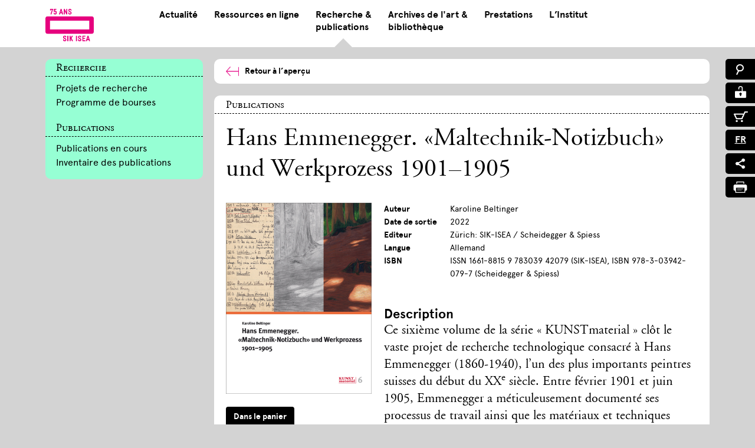

--- FILE ---
content_type: text/html; charset=utf-8
request_url: https://www.sik-isea.ch/fr-ch/Recherche-publications/Publications/Publikationendetail?slug=Hans-Emmenegger-%25u00abMaltechnik-Notizbuch%25u00bb-und-Werkprozesse-(1901%25u20131905)
body_size: 20007
content:
<!DOCTYPE html>
<html  lang="fr-CH">
<head id="Head">     
          <!-- Google Tag Manager -->
          <script>(function(w,d,s,l,i){w[l]=w[l]||[];w[l].push({'gtm.start':
          new Date().getTime(),event:'gtm.js'});var f=d.getElementsByTagName(s)[0],
          j=d.createElement(s),dl=l!='dataLayer'?'&l='+l:'';j.async=true;j.src=
          'https://www.googletagmanager.com/gtm.js?id='+i+dl;f.parentNode.insertBefore(j,f);
          })(window,document,'script','dataLayer','GTM-TKT48MJ');</script>
          <!-- End Google Tag Manager -->
        <meta content="text/html; charset=UTF-8" http-equiv="Content-Type" />
<meta name="REVISIT-AFTER" content="1 DAYS" />
<meta name="RATING" content="GENERAL" />
<meta name="RESOURCE-TYPE" content="DOCUMENT" />
<meta content="text/javascript" http-equiv="Content-Script-Type" />
<meta content="text/css" http-equiv="Content-Style-Type" />
<title>
	Hans Emmenegger. «Maltechnik-Notizbuch» und Werkprozess 1901–1905
</title><meta id="MetaRobots" name="robots" content="INDEX, FOLLOW" /><link href="/Resources/Shared/stylesheets/dnndefault/7.0.0/default.css?cdv=353" type="text/css" rel="stylesheet"/><link href="/Portals/0/HotcakesViews/SIK-ISEA - Publications/views.css?cdv=353" type="text/css" rel="stylesheet"/><link href="/Portals/0/Skins/SIK-ISEA/skin.css?cdv=353" type="text/css" rel="stylesheet"/><link href="/Portals/0/Containers/SIK-ISEA/container.css?cdv=353" type="text/css" rel="stylesheet"/><link href="/Portals/0/portal.css?cdv=353" type="text/css" rel="stylesheet"/><link href="/Portals/0/Skins/SIK-ISEA/css/normalize.min.css?cdv=353" type="text/css" rel="stylesheet"/><link href="/Portals/0/Skins/SIK-ISEA/css/royalsliderMax.css?cdv=353" type="text/css" rel="stylesheet"/><link href="/Portals/0/Skins/SIK-ISEA/css/webfonts.css?cdv=353" type="text/css" rel="stylesheet"/><link href="/Portals/0/Skins/SIK-ISEA/css/webfonts2.css?cdv=353" type="text/css" rel="stylesheet"/><link href="/Portals/0/Skins/SIK-ISEA/css/webfonts3.css?cdv=353" type="text/css" rel="stylesheet"/><link href="/Portals/_default/Skins/2sic-Content/css/font-awesome.min.css?cdv=353" type="text/css" rel="stylesheet"/><link href="/Portals/0/Skins/SIK-ISEA/css/select2.css?cdv=353" type="text/css" rel="stylesheet"/><link href="/Portals/0/Skins/SIK-ISEA/css/main.css?cdv=353" type="text/css" rel="stylesheet"/><link href="/Portals/0/Skins/SIK-ISEA/css/jquery.mmenu.all.css?cdv=353" type="text/css" rel="stylesheet"/><link href="/Portals/0/Skins/SIK-ISEA/css/print.css?cdv=353" media="print" type="text/css" rel="stylesheet"/><script src="/Resources/libraries/jQuery/03_05_01/jquery.js?cdv=353" type="text/javascript"></script><script src="/Resources/libraries/jQuery-Migrate/03_04_00/jquery-migrate.js?cdv=353" type="text/javascript"></script><script src="/Resources/libraries/jQuery-UI/01_13_02/jquery-ui.min.js?cdv=353" type="text/javascript"></script><link rel='SHORTCUT ICON' href='/Portals/0/favicon.ico?ver=6a_j6pQ--9GbhtU5rgYCSQ%3d%3d' type='image/x-icon' />     
        
			    <script type="text/javascript">
			      var _gaq = _gaq || [];
			      _gaq.push(['_setAccount', 'GTM-TKT48MJ']);
			      _gaq.push(['_trackPageview']);
			      
			 
			      (function() {
				    var ga = document.createElement('script'); ga.type = 'text/javascript'; ga.async = true;
				    ga.src = ('https:' == document.location.protocol ? 'https://' : 'http://') + 'stats.g.doubleclick.net/dc.js';
				    var s = document.getElementsByTagName('script')[0]; s.parentNode.insertBefore(ga, s);
			      })();
			    </script>
        
		  <meta name="viewport" content="width=device-width, initial-scale=1, user-scalable=no" /></head>
<body id="Body" class="forschung_publikationen subpage">     
					<!-- Google Tag Manager (noscript) --> 
					<noscript><iframe src="https://www.googletagmanager.com/ns.html?id=GTM-TKT48MJ"
					height="0" width="0" style="display:none;visibility:hidden"></iframe></noscript>
					<!-- End Google Tag Manager (noscript) -->
				

    <form method="post" action="/fr-ch/Recherche-publications/Publications/Publikationendetail?slug=Hans-Emmenegger-%25u00abMaltechnik-Notizbuch%25u00bb-und-Werkprozesse-(1901%25u20131905)" id="Form" enctype="multipart/form-data">
<div class="aspNetHidden">
<input type="hidden" name="__EVENTTARGET" id="__EVENTTARGET" value="" />
<input type="hidden" name="__EVENTARGUMENT" id="__EVENTARGUMENT" value="" />
<input type="hidden" name="__VIEWSTATE" id="__VIEWSTATE" value="HeFLCbconQUvuYgy7RfA3ibuX2NPMnHi411vvKpe5/T5ytL/aa54zWu0dd5f78YVf1pa69IowrAO+WWjF+tvr0+XL42V7ALiJAiwOuUYaOl7LIibzO3QZuEevqlUd5maT8VnqPtn8iS63P3INmqbwsr1oRl7gGOH8KHnKsD99X7nEHpQLmXEZBh8ykLSW+RMHnaPStmaQO6pieM0PYoTcD2AhUAPvyF9AqrAFKH/GABEN7KfX2BcEzmeWC6GjIA/BNgtOx9ZgbXl4lX0IFhz0upN+8xYytBufc4gr4I6bGosK7yfE/u61dmjDF3ppbrf3rtMoqCaFmMCiZ+2dmXBa8LNxfsywenht2wK/1+QJBwUu9XOB54ueJPzVW1fgzfpz1p7ThptGj4ErvteIcmaBN+ONVNjPF04AqEJt3yBzzoPb+W3ayq07iqe1HpRo8fZ0FVEr3WUFACbN3wY/ik6xKKpKUZRALEv7N55eTkAJTk3d+4lWGTkyag7DAw3jHvsrBpavW99OBxUy1FXk8h4ooGLYBCxVURwOb36Ov5AywEq1yh8zlbiVw6HbppwlJ0v/0GNOVSBM3C2nZErCw7+hnsq4EUIQrumKFMIRXHM59vAwBwgi0SIK0rm2uxn0nycmZFQjDP3xR/T4ABaRDLZ+2TEM9GT659/oncMkvDvKz9U/[base64]/vyUuGL8ADDeirecd/xazj/QOMpQJLd9+pvqFyM9aI8/xaDA1KsP6unr3p5ZIuTGkpYwYGHP1hXYME3SiwmCIjyf8olO7MaVio8st4lg542XYXy74FqhiOAa7J4YD4C2FODP+SlrjOtIDw1YosQHwf3LOTUhr3CJ4I5/YF2s9XK2hgVJ6+IkF0wDTYElvaUsPjCP21psbAUFzXnCOzd+Z7tfno15AQCSMQ6LNid1PkM7s0OC6A03vGxWvKm6LaG2nXARphvspBdSqkxj2VD0UYXuXlbQsN6mJKsLEdJDfAVcW8ZwDxZFzjz/YL+zGN/VG5HXfgsQhmjFlMj2gPJECWA7ejv9pPFM0bIYuHn/a+B0qr8HguJEivqz2ZVWaqNj0/UTkyRIx+SnyUVki0NQsFtQB4nR34VKLeA4lI6BawQSlpopAlncLRzDNiwracOaTsJaQ+NW2EHyGbQtZ82rfBbQFWdmXsbUnFILP9ad5f5mR3a3sWPyLiz95uX7vpk6Ig8yJjXskEzF1F3wzFfs/oFCYQg1Rfh15k+csz73k1F4vHSPUMbHm9viSSTpYaYeoxsxe4ALH00nmc2HZXiKLsNILs4FHO/YYrDjgIGodswJFxNMRWtLLlRnObRkEFxMiUnvM+7JRG1oiucjerIkuH6wqfrYcAJ8dcVFcaNNMJ24o8/+KKiFMdQkI5oqi2cd1o3iYXPk3bza0R+R/rVZaifkkniZaY9FeI8J4HpAL67PnrJ79xP/2hSAJtTSBg66Fg8EsEATRHtFS7CSxeijrok2wi4Dps6ZNhxc6NZOxq1Lj0Gi2ASs4JYSn9Qe/deWwx4JcSxABTCEE4zI54hJv02rl6hLIGCqmVwP/ytTHFBVQn1SPewBW0QjhDYJPAnE+7cRRp1+Ms9fXa5B/STEjJ21hBkQGJ50sXBt5p/qy4aJACDdPhbNIktonrpLb/e2w+xpfk/ZuPBCVjCayB90ReKpOaA+MVrD4pgI4Yu1nEN2tQay4hwAJAKelKlydn7gNPHf9R1EzXpWF8ENuyVB5moQS/5kakUyvz/NF4Op8koUcYDJ8XOiPACe6c1IjOVmRmpG6D7UJhFVPdflryNoFBwtykUCiTqijBEZoAxPHGWFTqK/eimf6JaDDqcJ0Lt/[base64]/nYbWETl0dnEI2frQuStDUrwoHf6UMUpqRy6MH4MUhWMZtFKMVFRtPT2543P+oq0ETVgu1ctDLTX9aL0foKYWfA8le8A9TonEXCB9ikG2GboQaxjidcuXobTJpO4HVSgF76/2EdXJpkuwv974Tm1LDgZCOz+JttvsYSKK5Q50N04bC5gEl2n1xHI9ZLmpabBEfj31R+zi/AVhJSBCHWs3fp2SQg852l/hhS8Rqoi7DDv1RLnJ595iaJ/AsiID40S+IS0b/0DrCRPeiYUR9oVNjmaeaaXZp+I4x7zfDPzl4KuJ+8PNey/WTbMFfy2XCHghgEVDfmStfSqZ2STaKlXA6Cx3UezjXZbN9LkZCfSrZOLYreizb723zez2cHqLaicVmLonjH1mYT/XHfHXchc1em6fUHBqd64uhKDNw6Wd3XB4FRvMuIXM/DStQz47PVvEvgoIoUu5ogFYYVwUnysXC21pJOM0/yfcoTvy9KhEPojuaUTMY026coZU/ZYNLq7p+z1dBzePxskJUdf6wEehdODcQGM7ImZp9uxE5ahltIDQIqTxj+uBfOv3tjPZbcz3GCxSHAePFdFMH7kt1BtrMIy+OXsbfVzgn/TNPizfr1TaPq5UcQLag7WAcqZVdzHC/IqmnGCkFVDUuVi8ec9UX3rVf7XXE9wXVuKNxIOjFzDL8XG42D3DfbSYFBijCjnQdxGSSbxDgqB7VLeFl0JIyL47Dvot7dl5gvp+/LvRHvJKAKKqPmoG0U9xyNqnnpcRzpZmjC0lSVuJM/HZKm/+Ui0fZPDtABDhZZ5fgEcFeCFdaFb5MyHiUMirRwNxNE3lhFKWzw4joyVBNgoqrBxrQZKdYRhA==" />
</div>

<script type="text/javascript">
//<![CDATA[
var theForm = document.forms['Form'];
if (!theForm) {
    theForm = document.Form;
}
function __doPostBack(eventTarget, eventArgument) {
    if (!theForm.onsubmit || (theForm.onsubmit() != false)) {
        theForm.__EVENTTARGET.value = eventTarget;
        theForm.__EVENTARGUMENT.value = eventArgument;
        theForm.submit();
    }
}
//]]>
</script>


<script src="/WebResource.axd?d=pynGkmcFUV03i4WljY69G2z4ZFeADPF3eZPzHCmYLznata52hq4rVrSlMRI1&amp;t=638901608248157332" type="text/javascript"></script>


<script type="text/javascript">
//<![CDATA[
  var hcc = hcc || {}; hcc.l10n = {"affiliate_AffiliateAlreadyRegistered":"Affiliate already registered for current user","affiliate_ConfirmAffiliateTerms":"Please confirm Affiliate Terms","affiliate_ReferralAffiliateIDInvalid":"Referral Affiliate ID can not be recognized","checkout_LoggedIn":"You are logged into your account. Thank You.","checkout_LoginFailed":"Login failed. Please try again.","checkout_PleaseLogin":"We found an account for this email address. Are you sure you don\u0027t want to login?","checkout_SetPasswordSuccess":"Your password is now set. Thank You!","checkout_SummaryIsLoading":"Order summary is loading...","common_AjaxError":"Ajax error. Contact administrator"};//]]>
</script>
<script type="text/javascript">if (!(window.jQuery && window.jQuery.fn && window.jQuery.fn.hoverIntent)) document.write(unescape('%3Cscript src="/Portals/0/Skins/SIK-ISEA/ICTMainNav/hoverIntent.js" type="text/javascript"%3E%3C/script%3E'));</script>
<script type="text/javascript">
//<![CDATA[
var __cultureInfo = {"name":"fr-CH","numberFormat":{"CurrencyDecimalDigits":2,"CurrencyDecimalSeparator":".","IsReadOnly":false,"CurrencyGroupSizes":[3],"NumberGroupSizes":[3],"PercentGroupSizes":[3],"CurrencyGroupSeparator":" ","CurrencySymbol":"CHF","NaNSymbol":"NaN","CurrencyNegativePattern":2,"NumberNegativePattern":1,"PercentPositivePattern":1,"PercentNegativePattern":1,"NegativeInfinitySymbol":"-∞","NegativeSign":"-","NumberDecimalDigits":2,"NumberDecimalSeparator":".","NumberGroupSeparator":" ","CurrencyPositivePattern":2,"PositiveInfinitySymbol":"∞","PositiveSign":"+","PercentDecimalDigits":2,"PercentDecimalSeparator":".","PercentGroupSeparator":" ","PercentSymbol":"%","PerMilleSymbol":"‰","NativeDigits":["0","1","2","3","4","5","6","7","8","9"],"DigitSubstitution":1},"dateTimeFormat":{"AMDesignator":"AM","Calendar":{"MinSupportedDateTime":"\/Date(-62135596800000)\/","MaxSupportedDateTime":"\/Date(253402297199999)\/","AlgorithmType":1,"CalendarType":1,"Eras":[1],"TwoDigitYearMax":2029,"IsReadOnly":false},"DateSeparator":".","FirstDayOfWeek":1,"CalendarWeekRule":2,"FullDateTimePattern":"dddd, d MMMM yyyy HH:mm:ss","LongDatePattern":"dddd, d MMMM yyyy","LongTimePattern":"HH:mm:ss","MonthDayPattern":"d MMMM","PMDesignator":"PM","RFC1123Pattern":"ddd, dd MMM yyyy HH\u0027:\u0027mm\u0027:\u0027ss \u0027GMT\u0027","ShortDatePattern":"dd.MM.yyyy","ShortTimePattern":"HH:mm","SortableDateTimePattern":"yyyy\u0027-\u0027MM\u0027-\u0027dd\u0027T\u0027HH\u0027:\u0027mm\u0027:\u0027ss","TimeSeparator":":","UniversalSortableDateTimePattern":"yyyy\u0027-\u0027MM\u0027-\u0027dd HH\u0027:\u0027mm\u0027:\u0027ss\u0027Z\u0027","YearMonthPattern":"MMMM yyyy","AbbreviatedDayNames":["dim.","lun.","mar.","mer.","jeu.","ven.","sam."],"ShortestDayNames":["di","lu","ma","me","je","ve","sa"],"DayNames":["dimanche","lundi","mardi","mercredi","jeudi","vendredi","samedi"],"AbbreviatedMonthNames":["janv.","févr.","mars","avr.","mai","juin","juil.","août","sept.","oct.","nov.","déc.",""],"MonthNames":["janvier","février","mars","avril","mai","juin","juillet","août","septembre","octobre","novembre","décembre",""],"IsReadOnly":false,"NativeCalendarName":"calendrier grégorien","AbbreviatedMonthGenitiveNames":["janv.","févr.","mars","avr.","mai","juin","juil.","août","sept.","oct.","nov.","déc.",""],"MonthGenitiveNames":["janvier","février","mars","avril","mai","juin","juillet","août","septembre","octobre","novembre","décembre",""]},"eras":[1,"ap. J.-C.",null,0]};//]]>
</script>

<script src="/ScriptResource.axd?d=NJmAwtEo3IoxUjM_VDmd5EF78EaMRaxpk8F3ZsodD6jhGwWgUYyws6XPyqWT3xcndjGdKTZ_a6O7Uf9AopHZJYX-xByXs1u7-bqBKx2dZB8YR1e6zFhzAbc5k8JiUMnmoKIYcg2&amp;t=5c0e0825" type="text/javascript"></script>
<script src="/ScriptResource.axd?d=dwY9oWetJoLilOrnuLOF-OgJ7OpsP9uKcT1kdZjesiZxK_RNpWqYqe6HUI0rrZTWiRRYi1zQGRG_f_tHED-9Csl5ShFmnVuNZclaXP-nUd12BHJXoOufk3WJLb4s1BtiIJUIdUiAS1fso_QA0&amp;t=5c0e0825" type="text/javascript"></script>
<div class="aspNetHidden">

	<input type="hidden" name="__VIEWSTATEGENERATOR" id="__VIEWSTATEGENERATOR" value="CA0B0334" />
	<input type="hidden" name="__VIEWSTATEENCRYPTED" id="__VIEWSTATEENCRYPTED" value="" />
	<input type="hidden" name="__EVENTVALIDATION" id="__EVENTVALIDATION" value="bzWpJl7F4HDi+No1EJ2UcSTaUF3qMhHFC0Q3/H54GrLo3Mo5D9iMl5y09IAi7/o4IJts4pzx4IrQmYtfCIB3cfVa03lyVgx2x7E/TgP1YjzYLrc8" />
</div><script src="/js/dnn.js?cdv=353" type="text/javascript"></script><script src="/Resources/Shared/Scripts/jquery/jquery.hoverIntent.min.js?cdv=353" type="text/javascript"></script><script src="/js/dnncore.js?cdv=353" type="text/javascript"></script><script src="/Portals/0/Skins/SIK-ISEA/ICTMainNav/script.js?cdv=353" type="text/javascript"></script><script src="/Resources/Shared/Scripts/dnn.jquery.js?cdv=353" type="text/javascript"></script><script src="/DesktopModules/Hotcakes/Core/Scripts/hcc.core.min.js?cdv=353" type="text/javascript"></script><script src="/DesktopModules/Hotcakes/Core/Scripts/hcc.views.min.js?cdv=353" type="text/javascript"></script><script src="/DesktopModules/Hotcakes/Core/Scripts/jquery.validate.hcc.js?cdv=353" type="text/javascript"></script><script src="/DesktopModules/Hotcakes/Core/Scripts/jquery.validate.hcc.unobtrusive.js?cdv=353" type="text/javascript"></script><script src="/Portals/0/HotcakesViews/SIK-ISEA - Publications/Scripts/Products.js?cdv=353" type="text/javascript"></script><script src="/Portals/0/Skins/SIK-ISEA/js/jquery.mmenu.min.all.js?cdv=353" type="text/javascript"></script><script src="/Portals/0/Skins/SIK-ISEA/js/ict.slidernav.js?cdv=353" type="text/javascript"></script><script src="/Portals/0/Skins/SIK-ISEA/js/select2.js?cdv=353" type="text/javascript"></script><script src="/Portals/0/Skins/SIK-ISEA/js/select2_locale_de.js?cdv=353" type="text/javascript"></script><script src="/Portals/0/Skins/SIK-ISEA/js/select2_locale_fr.js?cdv=353" type="text/javascript"></script><script src="/Portals/0/Skins/SIK-ISEA/js/select2_locale_it.js?cdv=353" type="text/javascript"></script>
<script type="text/javascript">
//<![CDATA[
Sys.WebForms.PageRequestManager._initialize('ScriptManager', 'Form', [], [], [], 90, '');
//]]>
</script>

        
        
        

<!--CDF(Css|/Portals/0/Skins/SIK-ISEA/css/royalsliderMax.css?cdv=353|DnnPageHeaderProvider|109)-->
<!--CDF(Css|/Portals/0/Skins/SIK-ISEA/css/select2.css?cdv=353|DnnPageHeaderProvider|119)-->

<!--CDF(Javascript|/Portals/0/Skins/SIK-ISEA/js/select2.js?cdv=353|DnnBodyProvider|180)-->
<!--CDF(Javascript|/Portals/0/Skins/SIK-ISEA/js/select2_locale_de.js?cdv=353|DnnBodyProvider|181)-->
<!--CDF(Javascript|/Portals/0/Skins/SIK-ISEA/js/select2_locale_fr.js?cdv=353|DnnBodyProvider|182)-->
<!--CDF(Javascript|/Portals/0/Skins/SIK-ISEA/js/select2_locale_it.js?cdv=353|DnnBodyProvider|183)-->

<div id="page" class="mm-page">
    <!--CDF(Css|/Portals/0/Skins/SIK-ISEA/css/normalize.min.css?cdv=353|DnnPageHeaderProvider|100)-->
<!--CDF(Css|/Portals/0/Skins/SIK-ISEA/css/webfonts.css?cdv=353|DnnPageHeaderProvider|110)-->
<!--CDF(Css|/Portals/0/Skins/SIK-ISEA/css/webfonts2.css?cdv=353|DnnPageHeaderProvider|111)-->
<!--CDF(Css|/Portals/0/Skins/SIK-ISEA/css/webfonts3.css?cdv=353|DnnPageHeaderProvider|112)-->
<!--CDF(Css|/Portals/_default/Skins/2sic-Content/css/font-awesome.min.css?cdv=353|DnnPageHeaderProvider|113)-->
<!--CDF(Css|/Portals/0/Skins/SIK-ISEA/css/main.css?cdv=353|DnnPageHeaderProvider|120)-->
<!--CDF(Css|/Portals/0/Skins/SIK-ISEA/css/print.css?cdv=353|DnnPageHeaderProvider|200)-->
<!--CDF(Css|/Portals/0/Skins/SIK-ISEA/css/jquery.mmenu.all.css?cdv=353|DnnPageHeaderProvider|150)-->
<!--CDF(Javascript|/Portals/0/Skins/SIK-ISEA/js/jquery.mmenu.min.all.js?cdv=353|DnnBodyProvider|160)-->
<!--CDF(Javascript|/Portals/0/Skins/SIK-ISEA/js/ict.slidernav.js?cdv=353|DnnBodyProvider|170)-->

<header class="header-container transition ">    
    <div class="header-content wrapper clearfix">
        <div class="logo-container transition">
            <a id="dnn_Header_DnnLOGO_hypLogo" title="SIK-ISEA" href="https://www.sik-isea.ch/fr-ch/">
        <img src="/portals/0/Skins/SIK-ISEA/content/logos/SIK-Logo-75_FR-magenta.png" alt="SIK-ISEA" style="height: 55px;" />
    </a>

            <div class="print-logo">
                <img src="/portals/0/Skins/SIK-ISEA/content/logos/main-logo-black.png">
            </div>
        </div>
        <!-- logo-container -->
        <div class="nav-container">
            <script type="text/javascript">
      jQuery(document).ready(function() {
      splitSubMenu(3);
      });
    </script><ul class="megamenu" id="megamenu">
  <li class="aktuell"><a class="" href="https://www.sik-isea.ch/fr-ch/Actualit%C3%A9">Actualité</a><div class="sub">
      <div class="triangle"></div>
      <ul class="">
        <li class="subheader">
          <h2><span>Actualité</span></h2>
        </li>
        <li class="sublink"><a href="https://www.sik-isea.ch/fr-ch/Actualit%C3%A9/Actualit%C3%A9/Nouvelles-publications">Nouvelles publications</a></li>
        <li class="sublink"><a href="https://www.sik-isea.ch/fr-ch/Actualit%C3%A9/Actualit%C3%A9/Ev%C3%A9nements">Evénements</a></li>
      </ul>
    </div>
  </li>
  <li class=""><a class="" href="https://www.sik-isea.ch/fr-ch/Ressources-en-ligne">Ressources en ligne</a><div class="sub">
      <div class="triangle"></div>
      <ul class="">
        <li class="subheader">
          <h2><span>Ressources en ligne</span></h2>
        </li>
        <li class="sublink"><a href="https://recherche.sik-isea.ch">Portail de recherche</a></li>
        <li class="sublink"><a href="https://www.sik-isea.ch/fr-ch/Ressources-en-ligne/Ressources-en-ligne/Dictionnaire-SIKART">Dictionnaire SIKART</a></li>
        <li class="sublink"><a href="https://recherche.sik-isea.ch/fr/everything/on/catalogues">Catalogues raisonnés</a></li>
        <li class="sublink"><a href="https://recherche.sik-isea.ch/fr/everything/on/collections">Collections et projets</a></li>
        <li class="sublink"><a href="https://smex-ctp.trendmicro.com:443/wis/clicktime/v1/query?url=https%3a%2f%2fsik%2disea.anton.ch%2flocale%2ffr&amp;umid=d79864cd-8e7f-4264-bfb3-eb1d97f49676&amp;auth=2a7d18ac72e4355d31df3928ae22a91f9694aac3-6e6fbde0c165ceb7c1973685817b454692542ed4">Catalogue des archives</a></li>
        <li class="sublink"><a href="https://slsp-rzh.primo.exlibrisgroup.com/discovery/search?vid=41SLSP_RZH:SIK_ISEA_TP2&amp;lang=fr">Catalogue de la bibliothèque</a></li>
      </ul>
    </div>
  </li>
  <li class="active forschung_publikationen">
    <div class="triangle"></div><a class="" href="https://www.sik-isea.ch/fr-ch/Recherche-publications">Recherche &<br/> publications</a><div class="sub">
      <div class="triangle"></div>
      <ul class="">
        <li class="subheader">
          <h2><span>Recherche</span></h2>
        </li>
        <li class="sublink"><a href="https://www.sik-isea.ch/fr-ch/Recherche-publications/Recherche/Projets-de-recherche">Projets de recherche</a></li>
        <li class="sublink"><a href="https://www.sik-isea.ch/fr-ch/Recherche-publications/Recherche/Programme-de-bourses">Programme de bourses</a></li>
      </ul>
      <ul class="">
        <li class="subheader">
          <h2><span>Publications</span></h2>
        </li>
        <li class="sublink"><a href="https://www.sik-isea.ch/fr-ch/Recherche-publications/Publications/Publications-en-cours">Publications en cours</a></li>
        <li class="sublink"><a href="https://www.sik-isea.ch/fr-ch/Recherche-publications/Publications/Inventaire-des-publications">Inventaire des publications</a></li>
      </ul>
    </div>
  </li>
  <li class="kunstarchiv_bibliothek"><a class="" href="https://www.sik-isea.ch/fr-ch/Archives-de-lart-biblioth%C3%A8que">Archives de l'art &<br/> bibliothèque</a><div class="sub">
      <div class="triangle"></div>
      <ul class="">
        <li class="subheader">
          <h2><span>Archives de l'art</span></h2>
        </li>
        <li class="sublink"><a href="https://www.sik-isea.ch/fr-ch/Archives-de-lart-biblioth%C3%A8que/Archives-de-lart/Informations-g%C3%A9n%C3%A9rales">Informations générales</a></li>
        <li class="sublink"><a href="https://www.sik-isea.ch/fr-ch/Archives-de-lart-biblioth%C3%A8que/Archives-de-lart/Histoire-des-collections">Histoire des collections</a></li>
        <li class="sublink"><a href="https://www.sik-isea.ch/fr-ch/Archives-de-lart-biblioth%C3%A8que/Archives-de-lart/Documentation">Documentation</a></li>
        <li class="sublink"><a href="https://www.sik-isea.ch/fr-ch/Archives-de-lart-biblioth%C3%A8que/Archives-de-lart/Fonds-darchives">Fonds d’archives</a></li>
        <li class="sublink"><a href="https://www.sik-isea.ch/fr-ch/Archives-de-lart-biblioth%C3%A8que/Archives-de-lart/Documents-en-ligne">Documents en ligne</a></li>
      </ul>
      <ul class="">
        <li class="subheader">
          <h2><span>Bibliothèque</span></h2>
        </li>
        <li class="sublink"><a href="https://www.sik-isea.ch/fr-ch/Archives-de-lart-biblioth%C3%A8que/Biblioth%C3%A8que/Informations-g%C3%A9n%C3%A9rales">Informations générales</a></li>
        <li class="sublink"><a href="https://www.sik-isea.ch/fr-ch/Archives-de-lart-biblioth%C3%A8que/Biblioth%C3%A8que/Catalogue-de-la-biblioth%C3%A8que">Catalogue de la bibliothèque</a></li>
        <li class="sublink"><a href="https://www.sik-isea.ch/fr-ch/Archives-de-lart-biblioth%C3%A8que/Biblioth%C3%A8que/Collections-particuli%C3%A8res">Collections particulières</a></li>
        <li class="sublink"><a href="https://www.sik-isea.ch/fr-ch/Archives-de-lart-biblioth%C3%A8que/Biblioth%C3%A8que/Fonds-num%C3%A9riques">Fonds numériques</a></li>
        <li class="sublink"><a href="https://www.sik-isea.ch/fr-ch/Archives-de-lart-biblioth%C3%A8que/Biblioth%C3%A8que/Liens">Liens</a></li>
      </ul>
    </div>
  </li>
  <li class="dienstleistungen"><a class="" href="https://www.sik-isea.ch/fr-ch/Prestations">Prestations</a><div class="sub">
      <div class="triangle"></div>
      <ul class="">
        <li class="subheader">
          <h2><span>Prestations</span></h2>
        </li>
        <li class="sublink"><a href="https://www.sik-isea.ch/fr-ch/Prestations/Prestations/Aper%C3%A7u">Aperçu</a></li>
        <li class="sublink"><a href="https://www.sik-isea.ch/fr-ch/Prestations/Prestations/Conservation-restauration">Conservation &amp; restauration</a></li>
        <li class="sublink"><a href="https://www.sik-isea.ch/fr-ch/Prestations/Prestations/Analyses-scientifiques">Analyses scientifiques</a></li>
        <li class="sublink"><a href="https://www.sik-isea.ch/fr-ch/Prestations/Prestations/Clarification-authentification">Clarification &amp; authentification</a></li>
        <li class="sublink"><a href="https://www.sik-isea.ch/fr-ch/Prestations/Prestations/Expertise-estimation">Expertise &amp; estimation</a></li>
        <li class="sublink"><a href="https://www.sik-isea.ch/fr-ch/Prestations/Prestations/Inventaire">Inventaire</a></li>
        <li class="sublink"><a href="https://www.sik-isea.ch/fr-ch/Prestations/Prestations/Successions-dartistes">Successions d‘artistes</a></li>
        <li class="sublink"><a href="https://www.sik-isea.ch/fr-ch/Prestations/Prestations/Photographie">Photographie</a></li>
        <li class="sublink"><a href="https://www.sik-isea.ch/fr-ch/Prestations/Prestations/Traitement-dimage">Traitement d’image</a></li>
        <li class="sublink"><a href="https://www.sik-isea.ch/fr-ch/Prestations/Prestations/Archives-photographiques">Archives photographiques</a></li>
        <li class="sublink"><a href="https://www.sik-isea.ch/fr-ch/Prestations/Prestations/Publications">Publications</a></li>
        <li class="sublink"><a href="https://www.sik-isea.ch/fr-ch/Prestations/Prestations/Visites-guid%C3%A9es">Visites guidées</a></li>
        <li class="sublink"><a href="https://www.sik-isea.ch/fr-ch/Prestations/Prestations/Formation-continue">Formation continue</a></li>
      </ul>
    </div>
  </li>
  <li class="ueberuns"><a class="" href="https://www.sik-isea.ch/fr-ch/LInstitut">L’Institut</a><div class="sub">
      <div class="triangle"></div>
      <ul class="">
        <li class="subheader">
          <h2><span>L’Institut</span></h2>
        </li>
        <li class="sublink"><a href="https://www.sik-isea.ch/fr-ch/LInstitut/LInstitut/LInstitut">L’Institut</a></li>
        <li class="sublink"><a href="https://www.sik-isea.ch/fr-ch/LInstitut/LInstitut/Contact-heures-douverture">Contact &amp; heures d’ouverture</a></li>
        <li class="sublink"><a href="https://www.sik-isea.ch/fr-ch/LInstitut/LInstitut/Collaborateurs-et-collaboratrices">Collaborateurs et collaboratrices</a></li>
        <li class="sublink"><a href="https://www.sik-isea.ch/fr-ch/LInstitut/LInstitut/Comit%C3%A9s">Comités</a></li>
        <li class="sublink"><a href="https://www.sik-isea.ch/fr-ch/LInstitut/LInstitut/Postes-vacants">Postes vacants</a></li>
        <li class="sublink"><a href="https://www.sik-isea.ch/fr-ch/LInstitut/LInstitut/Devenir-membre">Devenir membre</a></li>
        <li class="sublink"><a href="https://www.sik-isea.ch/fr-ch/LInstitut/LInstitut/Dons-legs">Dons &amp; legs</a></li>
        <li class="sublink"><a href="https://www.sik-isea.ch/fr-ch/LInstitut/LInstitut/Presse">Presse</a></li>
      </ul>
    </div>
  </li>
</ul>
<div><nav id="slidernav"><ul>
      <li class="aktuell"><a class="" href="https://www.sik-isea.ch/fr-ch/Actualit%C3%A9">Actualité</a><ul>
          <h2 class="aktuell">Actualité</h2>
          <li class="aktuell"><a class="" href="https://www.sik-isea.ch/fr-ch/Actualit%C3%A9/Actualit%C3%A9/Nouvelles-publications">Nouvelles publications</a></li>
          <li class="aktuell"><a class="" href="https://www.sik-isea.ch/fr-ch/Actualit%C3%A9/Actualit%C3%A9/Ev%C3%A9nements">Evénements</a><ul>
              <li class="aktuell"><a class="" href="https://www.sik-isea.ch/fr-ch/Actualit%C3%A9/Actualit%C3%A9/Ev%C3%A9nements/Archives-d%C3%A9v%C3%A8nements">Archives d’évènements</a></li>
            </ul>
          </li>
        </ul>
      </li>
      <li class=""><a class="" href="https://www.sik-isea.ch/fr-ch/Ressources-en-ligne">Ressources en ligne</a><ul>
          <h2 class="">Ressources en ligne</h2>
          <li class=""><a class="" href="https://recherche.sik-isea.ch">Portail de recherche</a></li>
          <li class=""><a class="" href="https://www.sik-isea.ch/fr-ch/Ressources-en-ligne/Ressources-en-ligne/Dictionnaire-SIKART">Dictionnaire SIKART</a></li>
          <li class=""><a class="" href="https://recherche.sik-isea.ch/fr/everything/on/catalogues">Catalogues raisonnés</a></li>
          <li class=""><a class="" href="https://recherche.sik-isea.ch/fr/everything/on/collections">Collections et projets</a></li>
          <li class=""><a class="" href="https://smex-ctp.trendmicro.com:443/wis/clicktime/v1/query?url=https%3a%2f%2fsik%2disea.anton.ch%2flocale%2ffr&amp;umid=d79864cd-8e7f-4264-bfb3-eb1d97f49676&amp;auth=2a7d18ac72e4355d31df3928ae22a91f9694aac3-6e6fbde0c165ceb7c1973685817b454692542ed4">Catalogue des archives</a></li>
          <li class=""><a class="" href="https://slsp-rzh.primo.exlibrisgroup.com/discovery/search?vid=41SLSP_RZH:SIK_ISEA_TP2&amp;lang=fr">Catalogue de la bibliothèque</a></li>
        </ul>
      </li>
      <li class="forschung_publikationen active"><a class="current" href="https://www.sik-isea.ch/fr-ch/Recherche-publications">Recherche &amp; publications</a><ul>
          <h2 class="forschung_publikationen">Recherche</h2>
          <li class="forschung_publikationen"><a class="" href="https://www.sik-isea.ch/fr-ch/Recherche-publications/Recherche/Projets-de-recherche">Projets de recherche</a></li>
          <li class="forschung_publikationen"><a class="" href="https://www.sik-isea.ch/fr-ch/Recherche-publications/Recherche/Programme-de-bourses">Programme de bourses</a><ul>
              <li class="forschung_publikationen"><a class="" href="https://www.sik-isea.ch/fr-ch/Recherche-publications/Recherche/Programme-de-bourses/Professeurs-boursiers">Professeurs boursiers</a></li>
              <li class="forschung_publikationen"><a class="" href="https://www.sik-isea.ch/fr-ch/Recherche-publications/Recherche/Programme-de-bourses/Boursiers-post-doctorants">Boursiers post-doctorants</a></li>
              <li class="forschung_publikationen"><a class="" href="https://www.sik-isea.ch/fr-ch/Recherche-publications/Recherche/Programme-de-bourses/Boursiers-doctorants">Boursiers doctorants</a></li>
              <li class="forschung_publikationen"><a class="" href="https://www.sik-isea.ch/fr-ch/Recherche-publications/Recherche/Programme-de-bourses/Boursiers-associ%C3%A9s">Boursiers associés</a></li>
              <li class="forschung_publikationen"><a class="" href="https://www.sik-isea.ch/fr-ch/Recherche-publications/Recherche/Programme-de-bourses/Institutions-partenaires">Institutions partenaires</a></li>
              <li class="forschung_publikationen"><a class="" href="https://www.sik-isea.ch/fr-ch/Recherche-publications/Recherche/Programme-de-bourses/Nous-remercions-pour-leur-soutien">Nous remercions pour leur soutien</a></li>
            </ul>
          </li>
          <h2 class="forschung_publikationen">Publications</h2>
          <li class="forschung_publikationen"><a class="" href="https://www.sik-isea.ch/fr-ch/Recherche-publications/Publications/Publications-en-cours">Publications en cours</a></li>
          <li class="forschung_publikationen"><a class="" href="https://www.sik-isea.ch/fr-ch/Recherche-publications/Publications/Inventaire-des-publications">Inventaire des publications</a></li>
        </ul>
      </li>
      <li class="kunstarchiv_bibliothek"><a class="" href="https://www.sik-isea.ch/fr-ch/Archives-de-lart-biblioth%C3%A8que">Archives de l'art &amp; bibliothèque</a><ul>
          <h2 class="kunstarchiv_bibliothek">Archives de l'art</h2>
          <li class="kunstarchiv_bibliothek"><a class="" href="https://www.sik-isea.ch/fr-ch/Archives-de-lart-biblioth%C3%A8que/Archives-de-lart/Informations-g%C3%A9n%C3%A9rales">Informations générales</a></li>
          <li class="kunstarchiv_bibliothek"><a class="" href="https://www.sik-isea.ch/fr-ch/Archives-de-lart-biblioth%C3%A8que/Archives-de-lart/Histoire-des-collections">Histoire des collections</a></li>
          <li class="kunstarchiv_bibliothek"><a class="" href="https://www.sik-isea.ch/fr-ch/Archives-de-lart-biblioth%C3%A8que/Archives-de-lart/Documentation">Documentation</a><ul>
              <li class="kunstarchiv_bibliothek"><a class="" href="https://www.sik-isea.ch/fr-ch/Archives-de-lart-biblioth%C3%A8que/Archives-de-lart/Documentation/Interviews">Interviews</a></li>
            </ul>
          </li>
          <li class="kunstarchiv_bibliothek"><a class="" href="https://www.sik-isea.ch/fr-ch/Archives-de-lart-biblioth%C3%A8que/Archives-de-lart/Fonds-darchives">Fonds d’archives</a><ul>
              <li class="kunstarchiv_bibliothek"><a class="" href="https://www.sik-isea.ch/fr-ch/Archives-de-lart-biblioth%C3%A8que/Archives-de-lart/Fonds-darchives/Vitrines-virtuelles">Vitrines virtuelles</a></li>
              <li class="kunstarchiv_bibliothek"><a class="" href="https://www.sik-isea.ch/fr-ch/Archives-de-lart-biblioth%C3%A8que/Archives-de-lart/Fonds-darchives/Inventaires">Inventaires</a></li>
            </ul>
          </li>
          <li class="kunstarchiv_bibliothek"><a class="" href="https://www.sik-isea.ch/fr-ch/Archives-de-lart-biblioth%C3%A8que/Archives-de-lart/Documents-en-ligne">Documents en ligne</a></li>
          <h2 class="kunstarchiv_bibliothek">Bibliothèque</h2>
          <li class="kunstarchiv_bibliothek"><a class="" href="https://www.sik-isea.ch/fr-ch/Archives-de-lart-biblioth%C3%A8que/Biblioth%C3%A8que/Informations-g%C3%A9n%C3%A9rales">Informations générales</a></li>
          <li class="kunstarchiv_bibliothek"><a class="" href="https://www.sik-isea.ch/fr-ch/Archives-de-lart-biblioth%C3%A8que/Biblioth%C3%A8que/Catalogue-de-la-biblioth%C3%A8que">Catalogue de la bibliothèque</a></li>
          <li class="kunstarchiv_bibliothek"><a class="" href="https://www.sik-isea.ch/fr-ch/Archives-de-lart-biblioth%C3%A8que/Biblioth%C3%A8que/Collections-particuli%C3%A8res">Collections particulières</a><ul>
              <li class="kunstarchiv_bibliothek"><a class="" href="https://www.sik-isea.ch/fr-ch/Archives-de-lart-biblioth%C3%A8que/Biblioth%C3%A8que/Collections-particuli%C3%A8res/Biblioth%C3%A8que-Carola-Giedion-Welcker">Bibliothèque Carola Giedion-Welcker</a></li>
              <li class="kunstarchiv_bibliothek"><a class="" href="https://www.sik-isea.ch/fr-ch/Archives-de-lart-biblioth%C3%A8que/Biblioth%C3%A8que/Collections-particuli%C3%A8res/Biblioth%C3%A8que-H%C3%BCttinger">Bibliothèque Hüttinger</a></li>
              <li class="kunstarchiv_bibliothek"><a class="" href="https://www.sik-isea.ch/fr-ch/Archives-de-lart-biblioth%C3%A8que/Biblioth%C3%A8que/Collections-particuli%C3%A8res/Biblioth%C3%A8que-Raeber">Bibliothèque Raeber</a></li>
            </ul>
          </li>
          <li class="kunstarchiv_bibliothek"><a class="" href="https://www.sik-isea.ch/fr-ch/Archives-de-lart-biblioth%C3%A8que/Biblioth%C3%A8que/Fonds-num%C3%A9riques">Fonds numériques</a><ul>
              <li class="kunstarchiv_bibliothek"><a class="" href="https://www.sik-isea.ch/fr-ch/Archives-de-lart-biblioth%C3%A8que/Biblioth%C3%A8que/Fonds-num%C3%A9riques/Catalogue-des-Turnus">Catalogue des Turnus</a></li>
              <li class="kunstarchiv_bibliothek"><a class="" href="https://www.sik-isea.ch/fr-ch/Archives-de-lart-biblioth%C3%A8que/Biblioth%C3%A8que/Fonds-num%C3%A9riques/Apr%C3%A8s-Dada">Après Dada</a></li>
            </ul>
          </li>
          <li class="kunstarchiv_bibliothek"><a class="" href="https://www.sik-isea.ch/fr-ch/Archives-de-lart-biblioth%C3%A8que/Biblioth%C3%A8que/Liens">Liens</a></li>
        </ul>
      </li>
      <li class="dienstleistungen"><a class="" href="https://www.sik-isea.ch/fr-ch/Prestations">Prestations</a><ul>
          <h2 class="dienstleistungen">Prestations</h2>
          <li class="dienstleistungen"><a class="" href="https://www.sik-isea.ch/fr-ch/Prestations/Prestations/Aper%C3%A7u">Aperçu</a></li>
          <li class="dienstleistungen"><a class="" href="https://www.sik-isea.ch/fr-ch/Prestations/Prestations/Conservation-restauration">Conservation &amp; restauration</a></li>
          <li class="dienstleistungen"><a class="" href="https://www.sik-isea.ch/fr-ch/Prestations/Prestations/Analyses-scientifiques">Analyses scientifiques</a></li>
          <li class="dienstleistungen"><a class="" href="https://www.sik-isea.ch/fr-ch/Prestations/Prestations/Clarification-authentification">Clarification &amp; authentification</a></li>
          <li class="dienstleistungen"><a class="" href="https://www.sik-isea.ch/fr-ch/Prestations/Prestations/Expertise-estimation">Expertise &amp; estimation</a></li>
          <li class="dienstleistungen"><a class="" href="https://www.sik-isea.ch/fr-ch/Prestations/Prestations/Inventaire">Inventaire</a></li>
          <li class="dienstleistungen"><a class="" href="https://www.sik-isea.ch/fr-ch/Prestations/Prestations/Successions-dartistes">Successions d‘artistes</a><ul>
              <li class="dienstleistungen"><a class="" href="https://www.sik-isea.ch/fr-ch/Prestations/Prestations/Successions-dartistes/%C3%89valuation-valorisation">Évaluation &amp; valorisation</a><ul>
                  <li class="dienstleistungen"><a class="" href="https://www.sik-isea.ch/fr-ch/Prestations/Prestations/Successions-dartistes/%C3%89valuation-valorisation/Trier">Trier</a></li>
                  <li class="dienstleistungen"><a class="" href="https://www.sik-isea.ch/fr-ch/Prestations/Prestations/Successions-dartistes/%C3%89valuation-valorisation/Classer">Classer</a></li>
                  <li class="dienstleistungen"><a class="" href="https://www.sik-isea.ch/fr-ch/Prestations/Prestations/Successions-dartistes/%C3%89valuation-valorisation/Evaluer">Evaluer</a></li>
                  <li class="dienstleistungen"><a class="" href="https://www.sik-isea.ch/fr-ch/Prestations/Prestations/Successions-dartistes/%C3%89valuation-valorisation/Valoriser">Valoriser</a></li>
                </ul>
              </li>
              <li class="dienstleistungen"><a class="" href="https://www.sik-isea.ch/fr-ch/Prestations/Prestations/Successions-dartistes/Documentation-de-l%C5%93uvre">Documentation de l‘œuvre</a><ul>
                  <li class="dienstleistungen"><a class="" href="https://www.sik-isea.ch/fr-ch/Prestations/Prestations/Successions-dartistes/Documentation-de-l%C5%93uvre/Inventorier">Inventorier</a></li>
                  <li class="dienstleistungen"><a class="" href="https://www.sik-isea.ch/fr-ch/Prestations/Prestations/Successions-dartistes/Documentation-de-l%C5%93uvre/Photographier">Photographier</a></li>
                  <li class="dienstleistungen"><a class="" href="https://www.sik-isea.ch/fr-ch/Prestations/Prestations/Successions-dartistes/Documentation-de-l%C5%93uvre/Num%C3%A9riser">Numériser</a></li>
                  <li class="dienstleistungen"><a class="" href="https://www.sik-isea.ch/fr-ch/Prestations/Prestations/Successions-dartistes/Documentation-de-l%C5%93uvre/Publier">Publier</a></li>
                </ul>
              </li>
              <li class="dienstleistungen"><a class="" href="https://www.sik-isea.ch/fr-ch/Prestations/Prestations/Successions-dartistes/Conservation-de-l%C5%93uvre">Conservation de l‘œuvre</a><ul>
                  <li class="dienstleistungen"><a class="" href="https://www.sik-isea.ch/fr-ch/Prestations/Prestations/Successions-dartistes/Conservation-de-l%C5%93uvre/Manipuler-d%C3%A9placer">Manipuler &amp; déplacer</a></li>
                  <li class="dienstleistungen"><a class="" href="https://www.sik-isea.ch/fr-ch/Prestations/Prestations/Successions-dartistes/Conservation-de-l%C5%93uvre/Entreposer-conserver">Entreposer &amp; conserver</a></li>
                </ul>
              </li>
              <li class="dienstleistungen"><a class="" href="https://www.sik-isea.ch/fr-ch/Prestations/Prestations/Successions-dartistes/Archives-documentaires">Archives documentaires</a><ul>
                  <li class="dienstleistungen"><a class="" href="https://www.sik-isea.ch/fr-ch/Prestations/Prestations/Successions-dartistes/Archives-documentaires/Examiner-planifier">Examiner &amp; planifier</a></li>
                  <li class="dienstleistungen"><a class="" href="https://www.sik-isea.ch/fr-ch/Prestations/Prestations/Successions-dartistes/Archives-documentaires/Trier-%C3%A9valuer">Trier &amp; évaluer</a></li>
                  <li class="dienstleistungen"><a class="" href="https://www.sik-isea.ch/fr-ch/Prestations/Prestations/Successions-dartistes/Archives-documentaires/Archiver">Archiver</a></li>
                  <li class="dienstleistungen"><a class="" href="https://www.sik-isea.ch/fr-ch/Prestations/Prestations/Successions-dartistes/Archives-documentaires/Classer-r%C3%A9pertorier">Classer &amp; répertorier</a></li>
                  <li class="dienstleistungen"><a class="" href="https://www.sik-isea.ch/fr-ch/Prestations/Prestations/Successions-dartistes/Archives-documentaires/Conditionner-conserver">Conditionner &amp; conserver</a></li>
                </ul>
              </li>
              <li class="dienstleistungen"><a class="" href="https://www.sik-isea.ch/fr-ch/Prestations/Prestations/Successions-dartistes/Droit-suisse">Droit suisse</a><ul>
                  <li class="dienstleistungen"><a class="" href="https://www.sik-isea.ch/fr-ch/Prestations/Prestations/Successions-dartistes/Droit-suisse/H%C3%A9riter-offrir-d%C3%A9clarer">Hériter, offrir &amp; déclarer</a></li>
                  <li class="dienstleistungen"><a class="" href="https://www.sik-isea.ch/fr-ch/Prestations/Prestations/Successions-dartistes/Droit-suisse/D%C3%A9dier-organiser">Dédier &amp; organiser</a></li>
                  <li class="dienstleistungen"><a class="" href="https://www.sik-isea.ch/fr-ch/Prestations/Prestations/Successions-dartistes/Droit-suisse/Prot%C3%A9ger-l%C5%93uvre-le-droit-dauteur">Protéger l‘œuvre: le droit d‘auteur</a></li>
                  <li class="dienstleistungen"><a class="" href="https://www.sik-isea.ch/fr-ch/Prestations/Prestations/Successions-dartistes/Droit-suisse/Conseil-juridique-en-mati%C3%A8re-de-droit-de-lart">Conseil juridique en matière de droit de l’art</a></li>
                </ul>
              </li>
              <li class="dienstleistungen"><a class="" href="https://www.sik-isea.ch/fr-ch/Prestations/Prestations/Successions-dartistes/%C3%89v%C3%A9nements-ateliers">Événements &amp; ateliers</a></li>
              <li class="dienstleistungen"><a class="" href="https://www.sik-isea.ch/fr-ch/Prestations/Prestations/Successions-dartistes/R%C3%A9pertoire">Répertoire</a></li>
            </ul>
          </li>
          <li class="dienstleistungen"><a class="" href="https://www.sik-isea.ch/fr-ch/Prestations/Prestations/Photographie">Photographie</a></li>
          <li class="dienstleistungen"><a class="" href="https://www.sik-isea.ch/fr-ch/Prestations/Prestations/Traitement-dimage">Traitement d’image</a></li>
          <li class="dienstleistungen"><a class="" href="https://www.sik-isea.ch/fr-ch/Prestations/Prestations/Archives-photographiques">Archives photographiques</a></li>
          <li class="dienstleistungen"><a class="" href="https://www.sik-isea.ch/fr-ch/Prestations/Prestations/Publications">Publications</a></li>
          <li class="dienstleistungen"><a class="" href="https://www.sik-isea.ch/fr-ch/Prestations/Prestations/Visites-guid%C3%A9es">Visites guidées</a></li>
          <li class="dienstleistungen"><a class="" href="https://www.sik-isea.ch/fr-ch/Prestations/Prestations/Formation-continue">Formation continue</a></li>
        </ul>
      </li>
      <li class="ueberuns"><a class="" href="https://www.sik-isea.ch/fr-ch/LInstitut">L’Institut</a><ul>
          <h2 class="ueberuns">L’Institut</h2>
          <li class="ueberuns"><a class="" href="https://www.sik-isea.ch/fr-ch/LInstitut/LInstitut/LInstitut">L’Institut</a></li>
          <li class="ueberuns"><a class="" href="https://www.sik-isea.ch/fr-ch/LInstitut/LInstitut/Contact-heures-douverture">Contact &amp; heures d’ouverture</a></li>
          <li class="ueberuns"><a class="" href="https://www.sik-isea.ch/fr-ch/LInstitut/LInstitut/Collaborateurs-et-collaboratrices">Collaborateurs et collaboratrices</a></li>
          <li class="ueberuns"><a class="" href="https://www.sik-isea.ch/fr-ch/LInstitut/LInstitut/Comit%C3%A9s">Comités</a></li>
          <li class="ueberuns"><a class="" href="https://www.sik-isea.ch/fr-ch/LInstitut/LInstitut/Postes-vacants">Postes vacants</a></li>
          <li class="ueberuns"><a class="" href="https://www.sik-isea.ch/fr-ch/LInstitut/LInstitut/Devenir-membre">Devenir membre</a><ul>
              <li class="ueberuns"><a class="" href="https://www.sik-isea.ch/fr-ch/LInstitut/LInstitut/Devenir-membre/Vos-avantages">Vos avantages</a></li>
              <li class="ueberuns"><a class="" href="https://www.sik-isea.ch/fr-ch/LInstitut/LInstitut/Devenir-membre/Demande-dadh%C3%A9sion">Demande d’adhésion</a></li>
            </ul>
          </li>
          <li class="ueberuns"><a class="" href="https://www.sik-isea.ch/fr-ch/LInstitut/LInstitut/Dons-legs">Dons &amp; legs</a></li>
          <li class="ueberuns"><a class="" href="https://www.sik-isea.ch/fr-ch/LInstitut/LInstitut/Presse">Presse</a><ul>
              <li class="ueberuns"><a class="" href="https://www.sik-isea.ch/fr-ch/LInstitut/LInstitut/Presse/Communiqu%C3%A9s-de-presse">Communiqués de presse</a></li>
            </ul>
          </li>
        </ul>
      </li>
    </ul></nav></div>
            <a href="#slidernav" class="hamburger">
                <span class="hamburgerIcon"></span>
            </a>
        </div>
        <!-- #nav-container -->

    </div>
    <!-- header-content -->

    <a id="dnn_Header_HeaderParts_ICTlogin_loginLink" title="Login" class="SkinObject" href="https://www.sik-isea.ch/fr-ch/Login-fr"> </a>
<script type="text/javascript">
    $(function () {

        var currentURL = decodeURIComponent(document.URL);

        //Facebook
        $('.shareFacebook').attr('href', $('.shareFacebook').attr('href') + currentURL);

        $('.shareTwitter').attr('href', $('.shareTwitter').attr('href') + currentURL);


        //Google+
        $('.shareGplus').on('click', function (e) {
            e.preventDefault;
            window.open(this.href + document.URL, '_blank');
        });

        //Email
        $('.shareEmail').attr('href', $('.shareEmail').attr('href') + currentURL);

        //Print
        $('.btnPrint').on('click', function (e) {
            e.preventDefault;
            window.print();
        });
    });

</script>
<!-- header-content -->
<div class="sidenav-container">
    <ul>
        <li class="search transition">
            <a id="dnn_Header_HeaderParts_searchLink" href="/fr-ch/R%c3%a9sultats-de-la-recherche?sb-inst=0_dnn_inputWebsite&amp;sb-logid=242-qoxginlkt83xf5le&amp;sb-search="></a>
        </li>
        
        <li class="login  transition">            
			<a id="dnn_Header_HeaderParts_ctl00_loginLink" title="Login" class="SkinObject" href="https://www.sik-isea.ch/fr-ch/Login-fr"> </a>
        </li>

        <li class="shoppingcart transition">
            <a id="dnn_Header_HeaderParts_shopLink" href="/fr-ch/Recherche-publications/Publications/Le-panier"></a></li>        
        <li class="language transition">
            <div class="language-object" >

<span style='display:none;' title="DE"><a href="https://www.sik-isea.ch/de-ch/Forschung-Publikationen/Publikationen/Publikationendetail?slug=Hans-Emmenegger-%25u00abMaltechnik-Notizbuch%25u00bb-und-Werkprozesse-(1901%25u20131905)" >DE</a></span><span class='Language selected' title="FR" >FR</span><span style='display:none;' title="IT"><a href="https://www.sik-isea.ch/it-ch/Ricerca-pubblicazioni/Pubblicazioni/Publikationendetail?slug=Hans-Emmenegger-%25u00abMaltechnik-Notizbuch%25u00bb-und-Werkprozesse-(1901%25u20131905)" >IT</a></span><span style='display:none;' title="EN"><a href="https://www.sik-isea.ch/en-us/Research-publications/Publications/Publikationendetail?slug=Hans-Emmenegger-%25u00abMaltechnik-Notizbuch%25u00bb-und-Werkprozesse-(1901%25u20131905)" >EN</a></span>
</div>
        </li>
        <li class="shareit transition"></li>
        <li class="print transition">
            <a href="#" class="btnPrint">
                <span class="print"></span>
            </a>
        </li>
    </ul>
    <div class="sidenav-action-targets clearfix">
        <div class="searchBox" style="display: none;">
            <input type="text" class="searchInput" />
        </div>

        <div class="language-switch" style="display: none;">
            <div class="language-object" >

<span class='Language'' title="DE"><a href="https://www.sik-isea.ch/de-ch/Forschung-Publikationen/Publikationen/Publikationendetail?slug=Hans-Emmenegger-%25u00abMaltechnik-Notizbuch%25u00bb-und-Werkprozesse-(1901%25u20131905)" >DE</a></span><span class='Language selected' title="FR" >FR</span><span class='Language'' title="IT"><a href="https://www.sik-isea.ch/it-ch/Ricerca-pubblicazioni/Pubblicazioni/Publikationendetail?slug=Hans-Emmenegger-%25u00abMaltechnik-Notizbuch%25u00bb-und-Werkprozesse-(1901%25u20131905)" >IT</a></span><span class='Language'' title="EN"><a href="https://www.sik-isea.ch/en-us/Research-publications/Publications/Publikationendetail?slug=Hans-Emmenegger-%25u00abMaltechnik-Notizbuch%25u00bb-und-Werkprozesse-(1901%25u20131905)" >EN</a></span>
</div>
        </div>

        <div class="shareit-content" style="display: none;">
            <a href="https://www.facebook.com/sharer/sharer.php?u=" class="shareit shareFacebook" target="_blank"><span class="facebook"></span></a>
            <a href="https://twitter.com/home?status=" class="shareit shareTwitter" target="_blank"><span class="twitter"></span></a>
            <a href="https://plus.google.com/share?url=" class="shareit shareGplus" target="_blank">
                <span class="googleplus"></span>
            </a>
            <a href="mailto:?subject=SIK-ISEA&amp;body=" class="shareit shareEmail" title="Share by Email"><span class="mail"></span></a>
        </div>
    </div>

</div>


</header>


    <div class="main-container wrapper clearfix">
        <div class="subnav-container">
            <ul>
  <li class=""><span>Recherche</span><ul>
      <li class=""><a href="https://www.sik-isea.ch/fr-ch/Recherche-publications/Recherche/Projets-de-recherche">Projets de recherche</a></li>
      <li class=""><a href="https://www.sik-isea.ch/fr-ch/Recherche-publications/Recherche/Programme-de-bourses">Programme de bourses</a></li>
    </ul>
  </li>
  <li class=""><span>Publications</span><ul>
      <li class=""><a href="https://www.sik-isea.ch/fr-ch/Recherche-publications/Publications/Publications-en-cours">Publications en cours</a></li>
      <li class=""><a href="https://www.sik-isea.ch/fr-ch/Recherche-publications/Publications/Inventaire-des-publications">Inventaire des publications</a></li>
    </ul>
  </li>
</ul>


        </div>
        <!-- subnav-container -->

        <div class="content-container">
            <a class="row-content" href="javascript:history.back()">
                <span class="arrow_small_left pink"></span>Retour à l’aperçu
            </a>
            <div id="dnn_mainContent"><div class="DnnModule DnnModule-HotcakesProductViewer DnnModule-8045"><a name="8045"></a><div id="dnn_ctr8045_ContentPane"><!-- Start_Module_8045 --><div id="dnn_ctr8045_ModuleContent" class="DNNModuleContent ModHotcakesProductViewerC">
	<div class="hcMvcView">
		
<div class="row-content clearfix">
    <div class="heading">Publications</div>
    
    <h1>Hans Emmenegger. &#171;Maltechnik-Notizbuch&#187; und Werkprozess 1901–1905</h1>
    
    <div class="shopLeftColumn">
        <div class="image">
            <img src="https://www.sik-isea.ch/Portals/0/Hotcakes/Data/products/cf4d5b6c-80ea-4034-a790-86badd636e5e/Abbildung_Emmenegger_250xneu.jpg" alt=" 20220290" />
        </div>

            <div class="shopFunctions">

<div data-action="/fr-ch/Recherche-publications/Publications/Publikationendetail?slug=Hans-Emmenegger-%25u00abMaltechnik-Notizbuch%25u00bb-und-Werkprozesse-(1901%25u20131905)" data-method="post" data-moduleid="8045" data-type="form">                        <div class="dnnFormItem" style="display:none">
                            <label class="dnnLabel" for="qty"></label>
                            <input type="text" id="qty" name="qty" value="1" class="hc-input-mini" />
                        </div>
                    <div id="hcValidationMessage" style="display: none">
                        
                        <div class="dnnFormMessage dnnFormWarning"></div>
                        
                    </div>
                        <div class="addToBasket">
                            <input type="submit" id="addtocartbutton" value="Dans le panier" class="btn submit" />
                        </div>
<input id="productbvin" name="productbvin" type="hidden" value="cf4d5b6c-80ea-4034-a790-86badd636e5e" /></div><!--div[data-type]=form-->

                    <div class="price">
                        
                        CHF 79.00
                        
                    </div>

            </div>
    </div>

    <div class="shopRightColumn">
        <div class="apercu table small">
    <div class="tablerow clearfix">
        <div class="tabledata_left bold">
            Auteur
        </div>
        <div class="tabledata_right">
                

    Karoline Beltinger
        </div>
    </div>
    <div class="tablerow clearfix">
        <div class="tabledata_left bold">
            Date de sortie
        </div>
        <div class="tabledata_right">            
            2022
        </div>
    </div>
    <div class="tablerow clearfix">
        <div class="tabledata_left bold">
            Editeur
        </div>
        <div class="tabledata_right">
                

    Z&#252;rich: SIK-ISEA / Scheidegger &amp; Spiess
        </div>
    </div>
    <div class="tablerow clearfix">
        <div class="tabledata_left bold">
            Langue
        </div>
        <div class="tabledata_right">
                

    Allemand
        </div>
    </div>
    <div class="tablerow clearfix">
        <div class="tabledata_left bold">
            ISBN
        </div>
        <div class="tabledata_right">
                

    ISSN 1661-8815 9 783039 42079 (SIK-ISEA), ISBN 978-3-03942-079-7 (Scheidegger &amp; Spiess)
        </div>
    </div>
</div> <!-- /apercu table -->
<div class="text">
    <h3>Description</h3>
    <p>Ce sixi&egrave;me volume de la s&eacute;rie &laquo;&nbsp;KUNSTmaterial&nbsp;&raquo; cl&ocirc;t le vaste projet de recherche technologique consacr&eacute; &agrave; Hans Emmenegger (1860-1940), l&rsquo;un des plus importants peintres suisses du d&eacute;but du XX<sup>e</sup> si&egrave;cle. Entre f&eacute;vrier 1901 et juin 1905, Emmenegger a m&eacute;ticuleusement document&eacute; ses processus de travail ainsi que les mat&eacute;riaux et techniques employ&eacute;s dans son &laquo;&nbsp;carnet de technique picturale&nbsp;&raquo; afin de d&eacute;velopper sa ma&icirc;trise de la peinture et de prolonger la dur&eacute;e de vie de ses &oelig;uvres. Ces annotations ont &eacute;t&eacute; analys&eacute;es en regard de son journal et confront&eacute;es aux r&eacute;sultats d&rsquo;analyses technologiques conduites sur certaines de ses &oelig;uvres.</p>
<p>&Agrave; un premier chapitre introductif succ&egrave;de la deuxi&egrave;me partie du livre qui aborde le processus de travail de Emmenegger entre 1901 et 1905, sa recherche de sujets en plein air, son traitement approfondi des coloris et l&rsquo;importance accord&eacute;e &agrave; la photographie, aux notes relatives &agrave; la couleur et aux &eacute;tudes. La troisi&egrave;me partie propose quant &agrave; elle une approche chronologique de la vie et de l&rsquo;&oelig;uvre de Emmenegger durant la p&eacute;riode &eacute;tudi&eacute;e, tandis que le quatri&egrave;me chapitre met en lumi&egrave;re la gen&egrave;se tant conceptuelle que mat&eacute;rielle de huit &oelig;uvres et de trois s&eacute;ries d&rsquo;essais. L&rsquo;annexe d&eacute;voile les r&eacute;sultats des analyses technologiques conduites par Karoline Beltinger, Francesco Caruso et Nadim C. Scherrer, un glossaire des m&eacute;thodes d&rsquo;investigation propres aux sciences naturelles, une bibliographie et un registre des &oelig;uvres de l&rsquo;artiste. </p>
<p>Parall&egrave;lement &agrave; cet ouvrage, le <a href="https://digi.ub.uni-heidelberg.de/diglit/zhb_luzern_nachlass_h_emmenegger_N5_27">&laquo;&nbsp;carnet de technique picturale&nbsp;&raquo;</a> est publi&eacute; en ligne, en partenariat avec l&rsquo;Universit&eacute; de Heidelberg, dans une &eacute;dition remani&eacute;e et accompagn&eacute;e de commentaires approfondis, de fonctions de recherche et de liens vers le portail de recherche de SIK-ISEA.</p>
<p>Pr&eacute;face par <strong>Roger Fayet</strong>. Introduction, partie I (<em>Das &laquo;Maltechnik-Notizbuch&raquo;</em>), partie II (<em>Der Werkprozess</em>), partie III (<em>Leben und Schaffen 1901-1905</em>) et partie IV (<em>Acht Werke, drei Versuchsreihen</em>) par <strong>Karoline Beltinger</strong>. Annexe pr&eacute;sentant les r&eacute;sultats des analyses technologiques des toiles, des pigments et des liants par <strong>Karoline Beltinger, Francesco Caruso </strong>et<strong> Nadim C. Scherrer.</strong></p>
<p>KUNSTmaterial, vol. 6, 278 pages, 206 illustrations (la plupart en couleur), un diagramme, quatorze tableaux, reli&eacute;e, couverture rigide papier, cahiers cousus au fil, tranchefile, marque-page, Zurich: SIK-ISEA / Scheidegger &amp; Spiess, 2022</p>
<em><a href="https://www.sik-isea.ch/Portals/0/adam/Medienmitteilungen/x_e967hmaUKy4fgvf4IH4A/Link/Communiquedepresse_EmmeneggerKUma6-2.pdf" target="_blank">Communiqu&eacute; de presse</a></em>    
</div> <!-- /text -->

    </div>
</div>



    



	</div>
</div><!-- End_Module_8045 --></div>
</div></div>

        </div>
        <!-- content-container -->

    </div>

    

<footer class="footer-container transition">
    <div class="footer-content wrapper clearfix">
        <div class="footer-copyright">© 2026 Institut suisse pour l’étude de l’art (SIK-ISEA)</div>
        <div class="columnBox clearfix">
            <div class="columnOne">
                <h3>Devenir membre</h3>
                <p>Voyages exclusifs, aperçus personnalisés dans les domaines de l’art et de la science: devenez membre de l’Association de promotion de SIK-ISEA.</p>
                <p><a href="/fr-ch/LInstitut/LInstitut/Devenir-membre/Demande-dadhésion" class="anmeldung">S’inscrire <span class="arrow_small_right pink"></span></a></p>
            </div>
            <!-- columnOne -->
            <div class="columnTwo">
                <h3>Newsletter</h3>
                <p>La newsletter de SIK-ISEA vous informe régulièrement sur les activités de SIK-ISEA: vous pouvez vous inscrire avec votre adresse électronique.</p>

				<a class="medienmitteilungen" href="/fr-ch/LInstitut/LInstitut/LInstitut/Newsletter">Newsletter inscription<span class="arrow_small_right pink"></span></a>
            </div>
            <!-- columnTwo -->
            <div class="columnThree">
                <h3>Presse</h3><p>Nous soutenons les professionnels des médias dans leurs recherches. N’hésitez pas à nous contacter. </p>
<p><a>T +41 44 388 51 36</a>
<br><a href="mailto:presse@sik-isea.ch">presse@sik-isea.ch</a></p>
<p><a href="/fr-ch/LInstitut/LInstitut/Presse/Communiqués-de-presse?filterValue=All" class="medienmitteilungen">Communiqués de presse<span class="arrow_small_right pink"></span></a></p>
            </div>
            <!-- columnThree -->
            <div class="columnFour">
                <div class="accordion" id="accordion">
                    <h3 >Contact à Zurich <i class="fa fa-caret-up"></i></h3>
                    <div class="accordion-content">
                        <p>
                            SIK-ISEA<br />
                            Zollikerstrasse 32<br />
                            Case postale<br />
                            CH-8032 Zurich<br />
                            T +41 44 388 51 51<br />
                            <a href="mailto:sik@sik-isea.ch">sik@sik-isea.ch</a>
                    </div>
                    <h3>Contact à Lausanne <i class="fa fa-caret-down"></i></h3>
                    <div class="accordion-content">
                        <p>
                            SIK-ISEA <br />
							Antenne romande <br/>
                            UNIL-Chamberonne, Anthropole <br />
                            Bureaux 4160-4163<br />
                            CH-1015 Lausanne<br />
                            T +41 21 692 30 96 <br />
                            <a href="mailto:isea@sik-isea.ch">isea@sik-isea.ch </a>
                    </div>
                    <h3>Contact à Lugano <i class="fa fa-caret-down"></i></h3>
                    <div class="accordion-content">
                        <p>
                            SIK-ISEA<br />
                            Ufficio di contatto per la Svizzera italiana <br />
                            c/o Museo d’arte della Svizzera italiana <br/>
                            Via Canova 10 <br/>
                            CH-6900 Lugano<br />
                            T +41 91 921 01 83<br />
                            <a href="mailto:documentazione@sik-isea.ch">documentazione@sik-isea.ch</a>
                    </div>
                </div>
            </div>
            <!-- columnFour -->
        </div>
        <!-- columnBox -->
        <div class="last-container clearfix">
            <div class="facebook"><a href="https://www.facebook.com/SIKISEA" target="_blank" title="www.facebook.com/SIK-ISEA"><span class="facebookIcon transition"></span></a></div>
            <ul>
                <li><a href="/fr-ch/Structure">Plan du site <span class="arrow_small_right pink"></span></a></li>
                <li><a href="/fr-ch/LInstitut/LInstitut/Impressum" >Impressum <span class="arrow_small_right pink"></span></a></li>
                <li><a href="/fr-ch/LInstitut/LInstitut/Mentions-légales" >Mentions légales <span class="arrow_small_right pink"></span></a></li>
<li><a href="/fr-ch/LInstitut/LInstitut/Protection-des-donnees" >Protection des données <span class="arrow_small_right pink"></span></a></li>
                <li><a href="/fr-ch/Login">Connexion intranet<span class="arrow_small_right pink"></span></a></li>
            </ul>
        </div>
    </div>
    <!-- footer-content -->

    <script>
        console.log('sik-test');
    </script>

</footer>
<!-- footer-container -->


    
<!-- scripts -->
<script type="text/javascript" src="/Portals/0/Skins/SIK-ISEA/js/jquery.scrollUp.js"></script>
<script type="text/javascript" src="/Portals/0/Skins/SIK-ISEA/js/jquery.sticky-kit.ict.js"></script>
<script>
    $(function () {
        $.scrollUp();
       
        $('.accordion h3').click(function () {
            jQuery(this).toggleClass('active').find('i').toggleClass('fa-caret-up fa-caret-down')
           .closest('h3').siblings('h3')
           .removeClass('active').find('i')
           .removeClass('fa-caret-up').addClass('fa-caret-down');

        });
    });
	var stickIt = function() {
		$(".subnav-container").stick_in_parent({ 
			offset_top: 100,
			parent: $('.main-container'),
			inner_scrolling: false
		});	
	};
	$(window).load(function() {
	    var timeoutID = window.setTimeout(stickIt, 2000);

	    $("#accordion").accordion(
           {
               collapsible: true
               //icons : {
               //    header: "fa-caret-down",
               //    activeHeader: "fa-caret-up"
               //}
           });
	});
</script>
<script type="text/javascript" src="/Portals/0/Skins/SIK-ISEA/js/headershadow.js"></script>
<script type="text/javascript" src="/Portals/0/Skins/SIK-ISEA/js/nprogress.js"></script>
<script>
    $('body').show();
    $('.version').text(NProgress.version);
    NProgress.start();
    setTimeout(function () { NProgress.done(); $('.fade').removeClass('out'); }, 1000);
</script>



    <div id="dnn_ContentPane"><div class="DnnModule DnnModule-DNN_HTML DnnModule-8044"><a name="8044"></a></div></div>

</div>

<script>
$(document).ready(function(){
$('input[value="b574935d-fd4d-4b6a-a0e8-cebdb02582d7"]').parents('.shopFunctions').find('#addtocartbutton').hide()
})
</script>


        <input name="ScrollTop" type="hidden" id="ScrollTop" />
        <input name="__dnnVariable" type="hidden" id="__dnnVariable" autocomplete="off" value="`{`__scdoff`:`1`,`hc_siteRoot`:`/`}" />
        
    </form>
    <!--CDF(Javascript|/js/dnncore.js?cdv=353|DnnBodyProvider|100)--><!--CDF(Css|/Resources/Shared/stylesheets/dnndefault/7.0.0/default.css?cdv=353|DnnPageHeaderProvider|5)--><!--CDF(Css|/Portals/0/Skins/SIK-ISEA/skin.css?cdv=353|DnnPageHeaderProvider|15)--><!--CDF(Css|/Portals/0/Containers/SIK-ISEA/container.css?cdv=353|DnnPageHeaderProvider|25)--><!--CDF(Javascript|/js/dnn.js?cdv=353|DnnBodyProvider|12)--><!--CDF(Css|/Portals/0/Containers/SIK-ISEA/container.css?cdv=353|DnnPageHeaderProvider|25)--><!--CDF(Css|/Portals/0/portal.css?cdv=353|DnnPageHeaderProvider|35)--><!--CDF(Css|/Portals/0/HotcakesViews/SIK-ISEA - Publications/views.css?cdv=353|DnnPageHeaderProvider|10)--><!--CDF(Javascript|/DesktopModules/Hotcakes/Core/Scripts/hcc.core.min.js?cdv=353|DnnBodyProvider|101)--><!--CDF(Javascript|/DesktopModules/Hotcakes/Core/Scripts/hcc.views.min.js?cdv=353|DnnBodyProvider|102)--><!--CDF(Javascript|/DesktopModules/Hotcakes/Core/Scripts/jquery.validate.hcc.js?cdv=353|DnnBodyProvider|103)--><!--CDF(Javascript|/DesktopModules/Hotcakes/Core/Scripts/jquery.validate.hcc.unobtrusive.js?cdv=353|DnnBodyProvider|104)--><!--CDF(Javascript|/Portals/0/HotcakesViews/SIK-ISEA - Publications/Scripts/Products.js?cdv=353|DnnBodyProvider|110)--><!--CDF(Javascript|/Portals/0/Skins/SIK-ISEA/ICTMainNav/script.js?cdv=353|DnnBodyProvider|100)--><!--CDF(Javascript|/Resources/Shared/Scripts/jquery/jquery.hoverIntent.min.js?cdv=353|DnnBodyProvider|55)--><!--CDF(Javascript|/Resources/Shared/Scripts/jquery/jquery.hoverIntent.min.js?cdv=353|DnnBodyProvider|55)--><!--CDF(Javascript|/Resources/Shared/Scripts/dnn.jquery.js?cdv=353|DnnBodyProvider|100)--><!--CDF(Javascript|/Resources/libraries/jQuery/03_05_01/jquery.js?cdv=353|DnnPageHeaderProvider|5)--><!--CDF(Javascript|/Resources/libraries/jQuery-Migrate/03_04_00/jquery-migrate.js?cdv=353|DnnPageHeaderProvider|6)--><!--CDF(Javascript|/Resources/libraries/jQuery-UI/01_13_02/jquery-ui.min.js?cdv=353|DnnPageHeaderProvider|10)-->
    
</body>
</html>


--- FILE ---
content_type: text/css
request_url: https://www.sik-isea.ch/Portals/0/Skins/SIK-ISEA/skin.css?cdv=353
body_size: 2
content:
/*-------------------------------------------------------------------
Karthick Sundararajan:
This file is intentionally left blank. All the CSS are include 
in website through DNN Client Dependency Module.
---------------------------------------------------------------------*/




--- FILE ---
content_type: text/css
request_url: https://www.sik-isea.ch/Portals/0/Skins/SIK-ISEA/css/royalsliderMax.css?cdv=353
body_size: 3417
content:
/* v1.0.5 */
/* Core RS CSS file. 95% of time you shouldn't change anything here. */
.royalSlider {
	width: 600px;
	height: 400px;
	position: relative;
	direction: ltr;
}
.royalSlider > * {
	float: left;
}

.rsWebkit3d .rsSlide {
	-webkit-transform: translateZ(0);
}


.rsFade.rsWebkit3d .rsSlide,
.rsFade.rsWebkit3d img,
.rsFade.rsWebkit3d .rsContainer {
    -webkit-transform: none;
}
.rsOverflow {
	width: 100%;
	height: 100%;
	position: relative;
	overflow: hidden;
	float: left;
	-webkit-tap-highlight-color:rgba(0,0,0,0);
}
.rsVisibleNearbyWrap {
	width: 100%;
	height: 100%;
	position: relative;
	overflow: hidden;
	left: 0;
	top: 0;
	-webkit-tap-highlight-color:rgba(0,0,0,0);
}
.rsVisibleNearbyWrap .rsOverflow {
	position: absolute;
	left: 0;
	top: 0;

}
.rsContainer {
	position: relative;
	width: 100%;
	height: 100%;
	-webkit-tap-highlight-color:rgba(0,0,0,0);
}

.rsArrow,
.rsThumbsArrow {
	cursor: pointer;
}

.rsThumb {
	float: left;
	position: relative;
}


.rsArrow,
.rsNav,
.rsThumbsArrow {
	opacity: 1;
	-webkit-transition:opacity 0.3s linear;
	-moz-transition:opacity 0.3s linear;
	-o-transition:opacity 0.3s linear;
	transition:opacity 0.3s linear;
}
.rsHidden {
	opacity: 0;
	visibility: hidden;
	-webkit-transition:visibility 0s linear 0.3s,opacity 0.3s linear;
	-moz-transition:visibility 0s linear 0.3s,opacity 0.3s linear;
	-o-transition:visibility 0s linear 0.3s,opacity 0.3s linear;
	transition:visibility 0s linear 0.3s,opacity 0.3s linear;
}


.rsGCaption {
	width: 100%;
	float: left;
	text-align: center;
}

/* Fullscreen options, very important ^^ */
.royalSlider.rsFullscreen {
	position: fixed !important;
	height: auto !important;
	width: auto !important;
	margin: 0 !important;
	padding: 0 !important;
	z-index: 2147483647 !important;
	top: 0 !important;
	left: 0 !important;
	bottom: 0 !important;
	right: 0 !important;
}

.royalSlider .rsSlide.rsFakePreloader {
	opacity: 1 !important;
	-webkit-transition: 0s;
	-moz-transition: 0s;
	-o-transition:  0s;
	transition:  0s;
	display: none;
}

.rsSlide {
	position: absolute;
	left: 0;
	top: 0;
	display: block;
	overflow: hidden;
	height: 100%;
	width: 100%;
}

.royalSlider.rsAutoHeight,
.rsAutoHeight .rsSlide {
	height: auto;
}

.rsContent {
	width: 100%;
	height: 100%;
	position: relative;
}

.rsPreloader {
	position:absolute;
	z-index: 0;	
}

.rsNav {
	-moz-user-select: -moz-none;
	-webkit-user-select: none;
	user-select: none;
}
.rsNavItem {
	-webkit-tap-highlight-color:rgba(0,0,0,0.25);
}

.rsThumbs {
	cursor: pointer;
	position: relative;
	overflow: hidden;
	float: left;
	z-index: 22;
}
.rsTabs {
	float: left;
	background: none !important;
}
.rsTabs,
.rsThumbs {
	-webkit-tap-highlight-color:rgba(0,0,0,0);
	-webkit-tap-highlight-color:rgba(0,0,0,0);
}


.rsVideoContainer {
	/*left: 0;
	top: 0;
	position: absolute;*/
	/*width: 100%;
	height: 100%;
	position: absolute;
	left: 0;
	top: 0;
	float: left;*/
	width: auto;
	height: auto;
	line-height: 0;
	position: relative;
}
.rsVideoFrameHolder {
	position: absolute;
	left: 0;
	top: 0;
	background: #141414;
	opacity: 0;
	-webkit-transition: .3s;
}
.rsVideoFrameHolder.rsVideoActive {
	opacity: 1;
}
.rsVideoContainer iframe,
.rsVideoContainer video,
.rsVideoContainer embed,
.rsVideoContainer .rsVideoObj {
	position: absolute;
	z-index: 50;
	left: 0;
	top: 0;
	width: 100%;
	height: 100%;
}
/* ios controls over video bug, shifting video */
.rsVideoContainer.rsIOSVideo iframe,
.rsVideoContainer.rsIOSVideo video,
.rsVideoContainer.rsIOSVideo embed {
	-webkit-box-sizing: border-box;
	-moz-box-sizing: border-box;
	box-sizing: border-box;
	padding-right: 44px;
}

.rsABlock {
	left: 0;
	top: 0;
	position: absolute;
	z-index: 15;
	width: 100%;
}

img.rsImg {
	max-width: none;
}

.grab-cursor {
	cursor:url(grab.png) 8 8, move; 
}

.grabbing-cursor{ 
	cursor:url(grabbing.png) 8 8, move;
}

.rsNoDrag {
	cursor: auto;
}

.rsLink {
	left:0;
	top:0;
	position:absolute;
	width:100%;
	height:100%;
	display:block;	
	z-index: 20;
	background: url(blank.gif);
}


/*	---------------------------------------------------------------------- */
/* 	styling */
/*	---------------------------------------------------------------------- */

.contentSlider {
  width: 100%;
  color: #000;
}
.contentSlider * {
   -webkit-backface-visibility: inherit;
}
.infoBlock {
  position: absolute;
  top: 0;
  left: 0;
  width: 100%;
}

.heroSlider .rsOverflow, .royalSlider.heroSlider {
	height: 520px !important;
}

/*	---------------------------------------------------------------------- */
/* 	arrows + bullets */
/*	---------------------------------------------------------------------- */

.rsMinW, .rsMinW .rsOverflow, .rsMinW .rsSlide, .rsMinW .rsVideoFrameHolder, .rsMinW .rsThumbs {
    background: #F3F3F3;
    color: #fff;
}
.rsMinW .rsArrow, .rsArrow.rsArrowLeft, .rsArrow.rsArrowRight {
	background-image: url(../content/icons/rsArrow.png);
	background-size: 40px 60px;
    cursor: pointer;
    display: block;
    height: 30px;
    position: absolute;
    width: 20px;
    z-index: 21;
	top: 140px;
}
.rsArrow.rsArrowLeft, .rsArrow.rsArrowRight {
	top: 40%;
	margin-top: -15px;
}
.rsMinW .rsArrowLeft, .rsArrow.rsArrowLeft {
    left: 15px;
}
.rsMinW .rsArrowRight, .rsArrow.rsArrowRight {
    right: 15px;
	text-align: right;
	background-position: right top;
}
.rsMinW .rsArrowIcn {
    cursor: pointer;
	height: 30px;
}
/*.rsArrow .rsArrowIcn:before {
    font-family: FontAwesome;
	font-size: 2em;
	color: #FFF;
}*/
.contentSlider.royalSlider.black .rsArrow .rsArrowIcn:before {
	color: #000;
}
.contentSlider.royalSlider.white .rsArrow.rsArrowLeft {
    background-position: left bottom;
}
.contentSlider.royalSlider.white .rsArrow.rsArrowRight {
    background-position: right bottom;
}
/*.rsArrow.rsArrowLeft .rsArrowIcn:before { content: "\f104"; }
.rsArrow.rsArrowRight .rsArrowIcn:before { content: "\f105"; }*/
.rsArrow.rsArrowLeft .rsArrowIcn, .rsArrow.rsArrowRight .rsArrowIcn {
	-webkit-transform: translateX(0px);
    -moz-transform: translateX(0px);
    -o-transform: translateX(0px);
    -ms-transform: translateX(0px);
    transform: translateX(0px);
    -webkit-transition: all 0.2s linear;
    -moz-transition: all 0.2s linear;
    -o-transition: all 0.2s linear;
    -ms-transition: all 0.2s linear;
    transition: all 0.2s linear;
}
.rsArrow.rsArrowLeft .rsArrowIcn:hover, .rsArrow.rsArrowRight .rsArrowIcn:hover {
	-webkit-transition: all 0.2s linear;
    -moz-transition: all 0.2s linear;
    -o-transition: all 0.2s linear;
    -ms-transition: all 0.2s linear;
    transition: all 0.2s linear;
}
.rsArrow.rsArrowLeft .rsArrowIcn:hover {
	-webkit-transform: translateX(-3px);
    -moz-transform: translateX(-3px);
    -o-transform: translateX(-3px);
    -ms-transform: translateX(-3px);
    transform: translateX(-3px);
}
.rsArrow.rsArrowRight .rsArrowIcn:hover {
	-webkit-transform: translateX(3px);
    -moz-transform: translateX(3px);
    -o-transform: translateX(3px);
    -ms-transform: translateX(3px);
    transform: translateX(3px);
}
.rsMinW .rsArrowDisabled .rsArrowIcn, .rsArrow.rsArrowDisabled .rsArrowIcn {
    opacity: 0.25 !important;
}
.rsMinW .rsBullets {
    bottom: 10px;
    height: auto;
    line-height: 5px;
    overflow: hidden;
    position: absolute;
    text-align: center;
    z-index: 35;
	width: 100%;
}
.rsMinW .rsBullet {
    display: inline-block;
    height: 12px;
    padding: 5px;
    width: 12px;
}
.rsMinW .rsBullet span {
    background: rgba(255,255,255,0);
	border: 1px solid #FFFFFF;
    border-radius: 50%;
    display: block;
    height: 10px;
    width: 10px;
}
.contentSlider.royalSlider.black.rsMinW .rsBullet span {
    background: rgba(0,0,0,0);
	border-color: #000000;
}
.rsMinW .rsBullet.rsNavSelected span {
    background: rgba(255,255,255,1);
}
.contentSlider.royalSlider.black.rsMinW .rsBullet.rsNavSelected span {
    background: rgba(0,0,0,1);
}

.rsMinW .rsThumbsHor {
    height: auto;
    width: 100%;
}
.rsMinW .rsThumbsVer {
    height: 100%;
    position: absolute;
    right: 0;
    top: 0;
    width: 96px;
}
.rsMinW.rsWithThumbsHor .rsThumbsContainer {
    height: 100%;
    position: relative;
}
.rsMinW.rsWithThumbsVer .rsThumbsContainer {
    position: relative;
    width: 100%;
}
.rsMinW .rsThumb {
    float: left;
    height: 72px;
    overflow: hidden;
    width: 96px;
}
.rsMinW .rsThumb img {
    height: 100%;
    width: 100%;
}
.rsMinW .rsThumb.rsNavSelected {
    background: none repeat scroll 0 0 #333;
}
.rsMinW .rsThumb.rsNavSelected img {
    opacity: 0.7;
}
.rsMinW .rsThumb.rsNavSelected span.thumbIco {
    border: 2px solid rgba(255, 255, 255, 0.9);
    bottom: 0;
    left: 0;
    position: absolute;
    right: 0;
    top: 0;
}
.rsMinW .rsTmb {
    display: block;
}
.rsMinW .rsThumbsArrow {
    cursor: pointer;
    display: block;
    height: 100%;
    position: absolute;
    width: 20px;
    z-index: 21;
}
.rsMinW.rsWithThumbsVer .rsThumbsArrow {
    height: 20px;
    width: 100%;
}
.rsMinW.rsWithThumbsVer .rsThumbsArrowLeft {
    left: 0;
    top: 0;
}
.rsMinW.rsWithThumbsVer .rsThumbsArrowRight {
    bottom: 0;
    left: 0;
}
.rsMinW.rsWithThumbsHor .rsThumbsArrowLeft {
    left: 0;
    top: 0;
}
.rsMinW.rsWithThumbsHor .rsThumbsArrowRight {
    right: 0;
    top: 0;
}
.rsMinW .rsThumbsArrowIcn {
    background: url("rs-minimal-white.png") repeat scroll 0 0 rgba(0, 0, 0, 0);
    cursor: pointer;
    height: 16px;
    left: 50%;
    margin-left: -8px;
    margin-top: -8px;
    position: absolute;
    top: 50%;
    width: 16px;
}
.rsMinW.rsWithThumbsHor .rsThumbsArrowLeft .rsThumbsArrowIcn {
    background-position: -128px -32px;
}
.rsMinW.rsWithThumbsHor .rsThumbsArrowRight .rsThumbsArrowIcn {
    background-position: -128px -48px;
}
.rsMinW.rsWithThumbsVer .rsThumbsArrowLeft .rsThumbsArrowIcn {
    background-position: -144px -32px;
}
.rsMinW.rsWithThumbsVer .rsThumbsArrowRight .rsThumbsArrowIcn {
    background-position: -144px -48px;
}
.rsMinW .rsThumbsArrowDisabled {
    display: none !important;
}
@media screen and (min-width: 0px) and (max-width: 800px) {
.rsMinW .rsThumb {
    height: 44px;
    width: 59px;
}
.rsMinW .rsThumbsHor {
    height: 44px;
}
.rsMinW .rsThumbsVer {
    width: 59px;
}
}
.rsMinW .rsTabs {
    height: auto;
    margin: 0 auto;
    overflow: hidden;
    padding-top: 12px;
    position: relative;
    text-align: center;
    width: 100%;
}
.rsMinW .rsTab {
    -moz-border-bottom-colors: none;
    -moz-border-left-colors: none;
    -moz-border-right-colors: none;
    -moz-border-top-colors: none;
    background-color: #000;
    background-image: linear-gradient(to bottom, #fefefe, #f4f4f4);
    border-color: #d9d9dd #f5f5f5 #d9d9dd #d9d9dd;
    border-image: none;
    border-style: solid;
    border-width: 1px;
    color: #333;
    cursor: pointer;
    display: inline-block;
    height: auto;
    min-width: 72px;
    padding: 5px 13px 6px;
    text-align: center;
    text-decoration: none;
    width: auto;
}
.rsMinW .rsTab:first-child {
    border-bottom-left-radius: 4px;
    border-top-left-radius: 4px;
}
.rsMinW .rsTab:last-child {
    border-bottom-right-radius: 4px;
    border-right: 1px solid #cfcfcf;
    border-top-right-radius: 4px;
}
.rsMinW .rsTab:active {
    background-color: #f4f4f4;
    border: 1px solid #d9d9dd;
    box-shadow: 0 1px 4px rgba(0, 0, 0, 0.2) inset;
}
.rsMinW .rsTab.rsNavSelected {
    background: linear-gradient(to bottom, #acacac, #bbb) repeat scroll 0 0 #acacac;
    border: 1px solid #999;
    box-shadow: 0 1px 9px rgba(102, 102, 102, 0.65) inset;
    color: #000;
    text-shadow: 1px 1px #838383;
}
.rsMinW .rsFullscreenBtn {
    cursor: pointer;
    display: block;
    height: 44px;
    position: absolute;
    right: 0;
    top: 0;
    width: 44px;
    z-index: 22;
}
.rsMinW .rsFullscreenIcn {
    background: url("rs-minimal-white.png") repeat scroll 0 0 transparent;
    display: block;
    height: 32px;
    margin: 6px;
    width: 32px;
}
.rsMinW .rsFullscreenIcn:hover {
    opacity: 0.8;
}
.rsMinW.rsFullscreen .rsFullscreenIcn {
    background-position: -32px 0;
}
.rsMinW .rsPlayBtn {
    cursor: pointer;
    height: 64px;
    margin-left: -32px;
    margin-top: -32px;
    width: 64px;
}
.rsMinW .rsPlayBtnIcon {
    background: url("rs-minimal-white.png") no-repeat scroll 0 -32px rgba(0, 0, 0, 0.75);
    border-radius: 4px;
    display: block;
    height: 64px;
    transition: all 0.3s ease 0s;
    width: 64px;
}
.rsMinW .rsPlayBtn:hover .rsPlayBtnIcon {
    background-color: rgba(0, 0, 0, 0.9);
}
.rsMinW .rsBtnCenterer {
    height: 20px;
    left: 50%;
    position: absolute;
    top: 50%;
    width: 20px;
}
.rsMinW .rsCloseVideoBtn {
    cursor: pointer;
    height: 44px;
    position: absolute;
    right: 0;
    top: 0;
    width: 44px;
    z-index: 500;
}
.rsMinW .rsCloseVideoBtn.rsiOSBtn {
    right: -6px;
    top: -38px;
}
.rsMinW .rsCloseVideoIcn {
    background: url("rs-minimal-white.png") repeat scroll -64px 0 rgba(0, 0, 0, 0.75);
    height: 32px;
    margin: 6px;
    width: 32px;
}
.rsMinW .rsCloseVideoIcn:hover {
    background-color: rgba(0, 0, 0, 0.9);
}
.rsMinW .rsPreloader {
    background-image: url("../preloaders/preloader-white.gif");
    height: 20px;
    left: 50%;
    margin-left: -10px;
    margin-top: -10px;
    top: 50%;
    width: 20px;
}
.rsMinW .rsGCaption {
    background: none repeat scroll 0 0 rgba(0, 0, 0, 0.75);
    border-radius: 2px;
    bottom: 6px;
    color: #fff;
    float: none;
    font-size: 12px;
    left: 6px;
    padding: 2px 8px;
    position: absolute;
    text-align: left;
    width: auto;
}


--- FILE ---
content_type: text/css
request_url: https://www.sik-isea.ch/Portals/0/Skins/SIK-ISEA/css/webfonts.css?cdv=353
body_size: 954
content:
/**
 * @license
 * MyFonts Webfont Build ID 2833323, 2014-06-23T07:57:35-0400
 * 
 * The fonts listed in this notice are subject to the End User License
 * Agreement(s) entered into by the website owner. All other parties are 
 * explicitly restricted from using the Licensed Webfonts(s).
 * 
 * You may obtain a valid license at the URLs below.
 * 
 * Webfont: Adobe Garamond Regular by Linotype
 * URL: http://www.myfonts.com/fonts/linotype/adobe-garamond/regular/
 * Copyright: Copyright (c) 2005 Linotype Library GmbH, www.linotype.com. All rights reserved. This software may not be reproduced, used, displayed, modified, disclosed or transferred without the express written approval of Linotype Library GmbH. Adobe Garamond is eith
 * Licensed pageviews: 250,000
 * 
 * Webfont: Adobe Garamond Regular Alternate by Linotype
 * URL: http://www.myfonts.com/fonts/linotype/adobe-garamond/regular-alternate/
 * Copyright: Copyright (c) 1988-1991 Linotype Library GmbH, www.linotype.com. All rights reserved. This software may not be reproduced, used, displayed, modified, disclosed or transferred without the express written approval of Linotype Library GmbH. Adobe Garamond is
 * Licensed pageviews: 250,000
 * 
 * Webfont: Adobe Garamond Small Caps & Oldstyle Figures by Linotype
 * URL: http://www.myfonts.com/fonts/linotype/adobe-garamond/small-caps-and-oldstyle-figures/
 * Copyright: Copyright (c) 1988-1991 Linotype Library GmbH, www.linotype.com. All rights reserved. This software may not be reproduced, used, displayed, modified, disclosed or transferred without the express written approval of Linotype Library GmbH. Adobe Garamond is
 * Licensed pageviews: 250,000
 * 
 * Webfont: Adobe Garamond Regular Expert by Linotype
 * URL: http://www.myfonts.com/fonts/linotype/adobe-garamond/regular-expert/
 * Copyright: Copyright (c) 1988-1991 Linotype Library GmbH, www.linotype.com. All rights reserved. This software may not be reproduced, used, displayed, modified, disclosed or transferred without the express written approval of Linotype Library GmbH. Adobe Garamond is
 * Licensed pageviews: 250,000
 * 
 * Webfont: Adobe Garamond Italic Alternate by Linotype
 * URL: http://www.myfonts.com/fonts/linotype/adobe-garamond/italic-alternate/
 * Copyright: Copyright (c) 1988-1991 Linotype Library GmbH, www.linotype.com. All rights reserved. This software may not be reproduced, used, displayed, modified, disclosed or transferred without the express written approval of Linotype Library GmbH. Adobe Garamond is
 * Licensed pageviews: 250,000
 * 
 * Webfont: Adobe Garamond Italic by Linotype
 * URL: http://www.myfonts.com/fonts/linotype/adobe-garamond/italic/
 * Copyright: Copyright (c) 2005 Linotype Library GmbH, www.linotype.com. All rights reserved. This software may not be reproduced, used, displayed, modified, disclosed or transferred without the express written approval of Linotype Library GmbH. Adobe Garamond is eith
 * Licensed pageviews: 500,000
 * 
 * Webfont: Adobe Garamond Italic Expert by Linotype
 * URL: http://www.myfonts.com/fonts/linotype/adobe-garamond/italic-expert/
 * Copyright: Copyright (c) 1988-1991 Linotype Library GmbH, www.linotype.com. All rights reserved. This software may not be reproduced, used, displayed, modified, disclosed or transferred without the express written approval of Linotype Library GmbH. Adobe Garamond is
 * Licensed pageviews: 500,000
 * 
 * 
 * License: http://www.myfonts.com/viewlicense?type=web&buildid=2833323
 *  
 * © 2014 MyFonts Inc
*/


/* @import must be at top of file, otherwise CSS will not work */
@import url("//hello.myfonts.net/count/2b3bab");
/*@font-face {
	font-family: 'AGaramond-Regular';
	src: url('./../fonts/2B3BAB_0_0.eot');
	src: url('./../fonts/2B3BAB_0_0.eot?#iefix') format('embedded-opentype'), url('./../fonts/2B3BAB_0_0.woff') format('woff'), url('./../fonts/2B3BAB_0_0.ttf') format('truetype');
}*/

@font-face {
	font-family: 'AGaramondAlt-Regular';
	src: url('./../fonts/2B3BAB_1_0.eot');
	src: url('./../fonts/2B3BAB_1_0.eot?#iefix') format('embedded-opentype'), url('./../fonts/2B3BAB_1_0.woff') format('woff'), url('./../fonts/2B3BAB_1_0.ttf') format('truetype');
}
@font-face {
	font-family: 'AGaramond-RegularSC';
	src: url('./../fonts/2B3BAB_2_0.eot');
	src: url('./../fonts/2B3BAB_2_0.eot?#iefix') format('embedded-opentype'), url('./../fonts/2B3BAB_2_0.woff') format('woff'), url('./../fonts/2B3BAB_2_0.ttf') format('truetype');
}
@font-face {
	font-family: 'AGaramondExp-Regular';
	src: url('./../fonts/2B3BAB_3_0.eot');
	src: url('./../fonts/2B3BAB_3_0.eot?#iefix') format('embedded-opentype'), url('./../fonts/2B3BAB_3_0.woff') format('woff'), url('./../fonts/2B3BAB_3_0.ttf') format('truetype');
}
@font-face {
	font-family: 'AGaramondAlt-Italic';
	src: url('./../fonts/2B3BAB_4_0.eot');
	src: url('./../fonts/2B3BAB_4_0.eot?#iefix') format('embedded-opentype'), url('./../fonts/2B3BAB_4_0.woff') format('woff'), url('./../fonts/2B3BAB_4_0.ttf') format('truetype');
}
@font-face {
	font-family: 'AGaramond-Italic';
	src: url('./../fonts/2B3BAB_5_0.eot');
	src: url('./../fonts/2B3BAB_5_0.eot?#iefix') format('embedded-opentype'), url('./../fonts/2B3BAB_5_0.woff') format('woff'), url('./../fonts/2B3BAB_5_0.ttf') format('truetype');
}
@font-face {
	font-family: 'AGaramondExp-Italic';
	src: url('./../fonts/2B3BAB_6_0.eot');
	src: url('./../fonts/2B3BAB_6_0.eot?#iefix') format('embedded-opentype'), url('./../fonts/2B3BAB_6_0.woff') format('woff'), url('./../fonts/2B3BAB_6_0.ttf') format('truetype');
}

@font-face {
	font-family: 'Apercu-Regular';
	src: url('./../fonts/ap-Regular.eot');
	src: url('./../fonts/ap-Regular.eot?#iefix') format('embedded-opentype'), url('./../fonts/ap-Regular.woff') format('woff'), url('./../fonts/ap-Regular.ttf') format('truetype');
}
@font-face {
	font-family: 'Apercu-Bold';
	src: url('./../fonts/ap-Bold.eot');
	src: url('./../fonts/ap-Bold.eot?#iefix') format('embedded-opentype'), url('./../fonts/ap-Bold.woff') format('woff'), url('./../fonts/ap-Bold.ttf') format('truetype');
}

--- FILE ---
content_type: text/css
request_url: https://www.sik-isea.ch/Portals/0/Skins/SIK-ISEA/css/webfonts2.css?cdv=353
body_size: 452
content:
/**
 * @license
 * MyFonts Webfont Build ID 2919749, 2014-11-11T12:00:38-0500
 * 
 * The fonts listed in this notice are subject to the End User License
 * Agreement(s) entered into by the website owner. All other parties are 
 * explicitly restricted from using the Licensed Webfonts(s).
 * 
 * You may obtain a valid license at the URLs below.
 * 
 * Webfont: GaramondURW-Dem by URW++
 * URL: http://www.myfonts.com/fonts/urw/garamond/urw-garamond-t-demi/
 * Copyright: Copyright 2010 URW++ Design &amp; Development Hamburg
 * Licensed pageviews: 10,000
 * 
 * 
 * License: http://www.myfonts.com/viewlicense?type=web&buildid=2919749
 * 
 * © 2014 MyFonts Inc
*/


/* @import must be at top of file, otherwise CSS will not work */
@import url("//hello.myfonts.net/count/2c8d45");
@font-face {
	font-family: 'GaramondURW-Dem';
	src: url('./../fonts/2C8D45_0_0.eot');
	src: url('./../fonts/2C8D45_0_0.eot?#iefix') format('embedded-opentype'), url('./../fonts/2C8D45_0_0.woff2') format('woff2'), url('./../fonts/2C8D45_0_0.woff') format('woff'), url('./../fonts/2C8D45_0_0.ttf') format('truetype');
}


--- FILE ---
content_type: text/css
request_url: https://www.sik-isea.ch/Portals/0/Skins/SIK-ISEA/css/webfonts3.css?cdv=353
body_size: 525
content:
/**
 * @license
 * MyFonts Webfont Build ID 2951967, 2015-01-13T08:19:12-0500
 * 
 * The fonts listed in this notice are subject to the End User License
 * Agreement(s) entered into by the website owner. All other parties are 
 * explicitly restricted from using the Licensed Webfonts(s).
 * 
 * You may obtain a valid license at the URLs below.
 * 
 * Webfont: AGaramond-Regular by Linotype
 * URL: http://www.myfonts.com/fonts/linotype/adobe-garamond/regular/
 * Copyright: Copyright (c) 2005 Linotype Library GmbH, www.linotype.com. All rights reserved. This software may not be reproduced, used, displayed, modified, disclosed or transferred without the express written approval of Linotype Library GmbH. Adobe Garamond is eith
 * Licensed pageviews: 250,000
 * 
 * 
 * License: http://www.myfonts.com/viewlicense?type=web&buildid=2951967
 * 
 * © 2015 MyFonts Inc
*/


/* @import must be at top of file, otherwise CSS will not work */
@import url("//hello.myfonts.net/count/2d0b1f");
@font-face {
	font-family: 'AGaramond-Regular';
	src: url('./../fonts/2D0B1F_0_0.eot');
	src: url('./../fonts/2D0B1F_0_0.eot?#iefix') format('embedded-opentype'), url('./../fonts/2D0B1F_0_0.woff2') format('woff2'), url('./../fonts/2D0B1F_0_0.woff') format('woff'), url('./../fonts/2D0B1F_0_0.ttf') format('truetype');
}


--- FILE ---
content_type: text/css
request_url: https://www.sik-isea.ch/Portals/0/Skins/SIK-ISEA/css/print.css?cdv=353
body_size: 2709
content:
/*	---------------------------------------------------------------------- */
/*	
	Name: sik-isea.ch
	Date: November 2014
	Version: 1.0
	Author: Daniel Baumgartner
	Autor URI: icontel.com
*/
/*	---------------------------------------------------------------------- */

/*	---------------------------------------------------------------------- */
/* 	P R I N T */
/*	---------------------------------------------------------------------- */

body {
	font-size: 10pt;
	line-height: 15pt;
	background: none;
	color: black;
	padding: 0;
}
body, h1, h2, .heading, b, strong { font-family: Georgia, "Times New Roman", Times, serif; }
h3, .footer-content, .row-content .full-image-slider .rsSlide p, .apercu, .apercu .bold, .apercu.bold, .apercu b, .apercu strong, figcaption b, figcaption strong, .addressBlock a, .publicationsarchive .shopFunctions, .table-data.subTotalLabel, .table-data.subTotalData, .publikation-warenkorb .table-container .table-row .table-data.price, .checkoutForm .shipping-section .dnnFormItem label.dnnLabel, .login-section .hcTabPane .dnnFormItem .dnnLabel, .select2-container .select2-choice, .hc-login-choose, .checkoutForm .cart-section .table-container.viewOrderItems, .checkoutForm .cart-section .CheckoutTotal, .delivery-section div label, .checkoutForm .cart-section table.totaltable td.totalgrand strong, .checkoutForm .cart-section table.totaltable td.totalgrandlabel, .hc-totals table.totaltable td.totalgrand strong, .hc-totals table.totaltable td.totalgrandlabel, .checkoutForm .shipping-section .dnnFormItem input, .login-section .hcTabPane .dnnFormItem input, .instructions-section textarea { font-family: Arial, Helvetica, sans-serif; }
h3, b, strong, .apercu .bold, .apercu.bold, .apercu b, .apercu strong, figcaption b, figcaption strong, .publicationsarchive .shopFunctions, .table-data.subTotalLabel, .table-data.subTotalData, .publikation-warenkorb .table-container .table-row .table-data.price, .checkoutForm .cart-section table.totaltable td.totalgrand strong, .checkoutForm .cart-section table.totaltable td.totalgrandlabel, .hc-totals table.totaltable td.totalgrand strong, .hc-totals table.totaltable td.totalgrandlabel { font-weight: bold; }
.apercu.small, .small, .publikation-warenkorb .table-container .table-row .table-data.price, .checkoutForm .shipping-section .dnnFormItem label.dnnLabel, .login-section .hcTabPane .dnnFormItem .dnnLabel, .select2-container .select2-choice, .hc-login-choose, .checkoutForm .cart-section .table-container.viewOrderItems, .checkoutForm .cart-section .CheckoutTotal, .delivery-section div label, .checkoutForm .shipping-section .dnnFormItem input, .login-section .hcTabPane .dnnFormItem input, .instructions-section textarea { font-size: 8pt; }

h1 { font-size: 19pt; }
h2 { font-size: 15pt; }
h3 { font-size: 11pt; }

/*	---------------------------------------------------------------------- */
/* 	global */
/*	---------------------------------------------------------------------- */
.wrapper {
    margin: 0 auto;
    padding: 0;
    width: 85%;
}
#page {
	margin: 0;
	padding: 0;
}
.header-container {
    border-bottom: none;
    height: 1.3cm;
    position: relative;
	margin-top: 0cm;
    margin-right: 0cm;
    margin-bottom: 2cm;
    margin-left: 0cm;
	padding: 0;
}
.logo-container {
    float: none;
    margin: 0;
    width: 2.5cm;
}
.logo-container .print-logo { display: block; }
.content-container {
	float: 0;
	width: 100%;
	margin: 0;
	padding: 0;
	background: none;
}
.footer-content {
    font-size: 8pt;
    position: relative;
}

/*	---------------------------------------------------------------------- */
/* 	start page */
/*	---------------------------------------------------------------------- */
#full-width-slider {
	height: auto !important;
}
.rsOverflow {
    float: none;
    height: auto;
    overflow: hidden;
    position: relative;
    width: 87%;
}
.rsContainer, .rsImageContainer {
    height: auto !important;
}
.rsSlide {
    display: block;
    height: auto !important;
    left: 0;
    overflow: hidden;
    position: relative;
    top: 0;
    width: 87%;
}
.rsContent a { text-decoration: none !important; }
img.rsImg {
	width: 100% !important;
	height: auto !important; 
}
.rsABlock {
    left: 0;
    position: relative;
    top: 0;
    width: 87%;
    z-index: 15;
}
.container-claim { margin-bottom: 2em; }
.container-claim .heading, .container-claim .title, .container-claim .dateLink {
    color: #000000;
    display: block;
    padding: 0;
}
.container-claim .title, .container-claim .dateLink {
    display: inline-block;
}
.container-claim .heading { margin-top: 10px; }
.rsNav.rsBullets, .rsMinW .rsArrowLeft, .rsArrow.rsArrowLeft, .researchPortal-container .columnOne { display: none; }


.researchPortal-container {
    bottom: auto;
    height: auto;
    position: relative;
    width: 87%;
}
.researchPortal-container .columnTwo, .researchPortal-container .columnThree {
    display: block;
    float: left;
    margin: 10px 2%;
    width: 42%;
}
.researchPortal-container .columnTwo p a, .researchPortal-container .columnThree p a {
    font-size: 1em;
}
.startpage-container .teasers-container .teaser.one, .startpage-container .teasers-container .teaser.two, .startpage-container .teasers-container .teaser.three, .startpage-container .teasers-container .teaser.four {
	height: auto;
    margin: 10px 2%;
    width: 42%;
}


.startpage-container .teasers-container {
    bottom: auto;
    height: auto;
    margin: 0;
    position: relative;
    width: 87%;
    z-index: 90;
}

/*	---------------------------------------------------------------------- */
/* 	landing pages */
/*	---------------------------------------------------------------------- */
.teaser-content {
    background: none;  
    border-radius: 0;
    float: left;
    height: auto;
    min-height: 12em;
    margin: 10px 2%;
    width: 42%;
}
.teaser-content .image {
	display: none;
}
.teaser-content .text, .teaser-content.type1 .text, .teaser-content.type2 .text, .teaser-content.type7 .text, .teaser-content.type8 .text {
    bottom: auto;
    font-size: 0.777em;
    line-height: 1.25em;
    margin: 0 0 0 0;
    position: relative;
    z-index: 2;
}
.teaser-content .heading {
    padding: 5px 0;
}
.teaser-content.type3 .heading {
    margin-top: 0px;
}
.teaser-content.type2 .heading, .teaser-content.type5 .heading {
    border-color: #000000;
}
.teaser-content .title {
    margin: 7px 0 1em 0;
}
.teaser-content.half {
    width: 87%;
}
.teaser-content.sikartSearch {
	min-height: 5em;
}
.sikartSearch-container, .teaser-content.royalSlider, .teaser-content.sikartSearch .link, .nebisSearch-container {
	display: none;
}
.teaser-content.half .heading {
    padding: 5px 0;
}
.teaser-content.half .title {
    margin: 10px 0;
}
.nebisContactDetails {
    font-size: 0.777em;
    line-height: 1.25em;
    margin: 0 0 0.5em 0;
}

/*	---------------------------------------------------------------------- */
/* 	content */
/*	---------------------------------------------------------------------- */
.row-content {
    background: none;
    border-radius: 0;
    margin: 0;
    padding: 0;
}
.row-content .content {
    margin: 0 auto 1cm auto;
    width: 70%;
}
.row-content .full-image, .row-content .full-image-slider {
    margin: 1cm 0;
    padding: 0;
    position: relative;
	width: 100%;
}
.row-content .full-image figure, .row-content .full-image-slider .royalSlider, .rsOverflow {
	width: 100% !important;
	height: inherit !important;
}
.rsSlide {
    left: 0 !important;
    overflow: visible;
    position: relative;
}
.rsSlide {
    height: auto !important;
	width: auto !important;
}
.row-content .full-image-slider .rsSlide p {
    display: block;
    font-size: 8pt;
    margin: 0.1cm auto 0.5cm auto;
    width: 100%;
}
.content-container.anfahrtKontakt .row-content {
	page-break-after: always !important;
}
#zurichMap, #lausanneMap, #luganoMap {
    height: 15cm;
    margin: 0 0 0.5cm 0;
    width: 100%;
}
.heading, .row-content .heading {
    border-bottom: 1px dashed #000;
    font-size: 8pt;
    margin: 0 0 0.5cm 0;
    padding: 0.1cm 0;
    text-transform: uppercase;
}
.row-content.publicationsarchive {
    min-height: inherit;
    border-radius: 0;
	border-bottom: 1px dashed #000000;
    margin: 0;
    padding: 0.3cm 0;
	page-break-inside: avoid;
}
.publicationsarchive .shopFunctions {
    bottom: auto;
    font-size: 8pt;
    left: 0;
    position: relative;
	float: right;
    width: 68.855%;
}
.publikation-warenkorb h3 { font-size: 8pt; }
.instructions-section textarea { overflow: visible; height: auto; }
.checkoutForm .delivery-section, .checkoutForm .payment-section, .checkoutForm .cart-section, .checkoutForm .instructions-section { page-break-inside: avoid; }

.row-content.indexList-content {
	border-bottom: 1px dashed #000000;
    margin: 0;
    padding: 0.3cm 0;
	page-break-inside: avoid;
}

/*	---------------------------------------------------------------------- */
/* 	footer */
/*	---------------------------------------------------------------------- */
.footer-copyright {
	margin: 1cm 0;
}

.nav-container, .sidenav-container, .subnav-container, .last-container, .footer-content .columnBox, .rsNav.rsBullets, .rsArrow, .sliderPopup, .fa-stack.fa-lg, .content-container a.row-content, .anfahrtKontakt .row-content .directions, .row-content.publicationSearch, .publicationsarchive .link, .publicationsarchive .shopFunctions .addToBasket, ul.dnnButtonGroup, .publikation-warenkorb .table-container .table-row .table-data.delete, ul.warenkorb-actions, .placeOrder-container {
	display: none;
}

/*	---------------------------------------------------------------------- */
/* 	print help */
/*	---------------------------------------------------------------------- */
* {
	background: transparent !important;
	color: #000 !important;
	box-shadow: none !important;
	text-shadow: none !important;
}
a,  a:visited {
	text-decoration: underline;
}
/* Don't show links for images, or javascript/internal links */
.ir a:after,  a[href^="javascript:"]:after,  a[href^="#"]:after {
	content: "";
}
pre, blockquote {
	border: 1px solid #999;
	page-break-inside: avoid;
}
thead {
	display: table-header-group;
}
tr, ul li {
	page-break-inside: avoid;
}
img {
	max-width: 100%;
    display: block;
	page-break-before: auto;
    page-break-after: auto;
    page-break-inside: avoid !important;
}

.rsSlide {
    display: block;
    page-break-inside: avoid !important;
}

@page {
	margin: 2cm 0.5cm 2cm 0.5cm;
}
p, h2, h3 {
	orphans: 3;
	widows: 3;
}
h2, h3 {
   page-break-after: avoid;
}
article {
   page-break-before: always;
}

--- FILE ---
content_type: application/javascript
request_url: https://www.sik-isea.ch/DesktopModules/Hotcakes/Core/Scripts/hcc.views.min.js?cdv=353
body_size: 1397
content:
$(function () { hcc.config.dialogClass = "dnnFormPopup hc-popup-dialog"; var forms = $('div[data-type="form"]'); forms.on("keydown", "input:text", function (event) { var form = $(this).closest('div[data-type="form"]'); if (event.which == 13) { var inputElement = form.find("input:submit:not([data-nosubmit]), input:image:not([data-nosubmit]), button:submit:not([data-nosubmit])").first(); if (inputElement) inputElement.click(); event.preventDefault() } }); forms.on("click", "input:submit:not([data-nosubmit]), input:image:not([data-nosubmit]), button:submit:not([data-nosubmit])", function (event) { var form = $(this).closest('div[data-type="form"]'); var submitEl = $(event.target); var confirmMessage = submitEl.data("confirm"); if (confirmMessage && !confirm(confirmMessage)) { event.stopPropagation(); event.preventDefault(); return } var validator = $.data(form[0], 'validator'); if (validator && !validator.form()) { event.stopPropagation(); event.preventDefault(); return } var action = form.data("action"); var method = form.data("method"); var moduleidjs = form.data("moduleid"); var skipxy = form.data("skipxy"); var elements = form.find("select, input, textarea").serializeArray(); if (moduleidjs && method != "get") elements.push({ "name": "moduleid", "value": moduleidjs }); if (submitEl.attr("name")) { elements.push({ "name": submitEl.attr("name"), "value": submitEl.val() }) } if (submitEl.attr("type") == "image" && !skipxy) { addXYImageParams(elements, submitEl, event) } var postdata = $.param(elements); var hcMvcView = $(this).closest('.hcMvcView'); hcMvcView.ajaxLoader("start"); if (method == "get") { setTimeout(function () { window.location = action + (action.indexOf("?") > -1 ? "&" : "?") + postdata }, 0) } else { $.ajax({ type: method, url: action, data: postdata, beforeSend: function (jqXHR, settings) { jqXHR.setRequestHeader("CustomRedirect", "1") }, success: function (data, textStatus, jqXHR) { document.open(); document.write(data); document.close() }, error: function (jqXHR, textStatus, errorThrown) { if (jqXHR.status != 333) if (console && console.log) console.log(errorThrown) }, complete: function (jqXHR, textStatus) { }, statusCode: { 333: function (jqXHR, textStatus, errorThrown) { var location = jqXHR.getResponseHeader("CustomLocation"); window.location = location } } }) } event.preventDefault() }); function addXYImageParams(elements, submitEl, event) { var nameX = "x"; var nameY = "y"; var name = submitEl.attr("name"); if (name) { nameX = [name, ".", nameX].join(""); nameY = [name, ".", nameY].join("") } var valueX = event.offsetX; var valueY = event.offsetY; valueX = (valueX == undefined || valueX == "") ? 0 : valueX; valueY = (valueY == undefined || valueY == "") ? 0 : valueY; elements.push({ "name": nameX, "value": valueX }); elements.push({ "name": nameY, "value": valueY }) } $('.hc-dialog').click(function () { var myModal = $(this).attr('href'); $(myModal).hcDialog(); return false }); $('.hc-popup').click(function () { var myTitle = $(this).attr('title'); var modalWidth = $(this).data('width'); var modalHeight = $(this).data('height'); var modalMinHeight = $(this).data('min-height'); var modalMinWidth = $(this).data('min-width'); var myModal = $(this).attr('href'); $(myModal).dialog({ width: modalWidth, maxHeight: modalHeight, minHeight: modalMinHeight, minWidth: modalMinWidth, title: myTitle, modal: true, closeOnEscape: true, position: "center", dialogClass: "dnnFormPopup hc-popup-dialog" }); return false }); hcc.autoHeight('.hc-record-grid .hc-recimage'); if ($.validator) { $.validator.setDefaults({ ignore: ".ignore-val, :hidden" }) } $.fn.hcFormMessage = function (status, message) { var $this = $(this).html(message).addClass("dnnFormMessage"); if (status == 'OK') $this.removeClass("dnnFormValidationSummary"); else $this.addClass("dnnFormValidationSummary"); $("body").scrollTo($this) } });

--- FILE ---
content_type: application/javascript
request_url: https://www.sik-isea.ch/Portals/0/HotcakesViews/SIK-ISEA%20-%20Publications/Scripts/Products.js?cdv=353
body_size: 1185
content:
jQuery(function ($) {

    var currentmediumimage;

    function SubmitReviewForm() {
        var reviewform = $('#hcSubmitReviewForm');
        var destination = reviewform.attr('action');
        if (!destination)
            destination = reviewform.data('action');
        var postdata = reviewform.find("select, input, textarea").serialize();
        var outmessage = $('#hcSubmitReviewMessage');
        outmessage.html('');

        $.post(destination, postdata,
            function (data) {
                outmessage.html(data.message);
                outmessage.attr("class", data.ok ? "dnnFormMessage dnnFormSuccess" : "dnnFormMessage dnnFormWarning");
                outmessage.show();
                if (data.ok) {
                    reviewform.hide();
                }
            },
            "json");
    }
    function InitReviewForm() {
        $('#hcWriteReview #rating, #hcWriteReview #newreview').val('');
        $('#hcSubmitReviewMessage').hide();
        $('#hcSubmitReviewForm').show();
    }
    
    function UpdatePriceFormItem(price, $priceEl) {
        if (!price)
            $priceEl.hide();
        else {
            $priceEl.show();
            $priceEl.find("span").html(price.Text);
        }
    }

    function EvaluateSelections() {
        var $options = $('.hc-product-form').find('.hcIsOption, #productbvin');

        if ($options && $options.length > 0) {

            var $container = $('#hcProductDetails');
            var $valMessage = $('#hcValidationMessage');
            var $price = $('#hcPriceWrapper');
            var $actions = $('#hcProductActions');

            $actions.hide();
            $container.ajaxLoader("start");

            $.post(hcc.getServiceUrl("products/validate"),
                $options.serialize(),
                function (data) {
                    $valMessage.hide();

                    if (data.Message != null && data.Message.length > 0) {
                        $valMessage.find("div").html(data.Message);
                        $valMessage.show();
                    }

                    $('#hcProductImage').attr('src', data.MediumImageUrl);
                    $('#hcSku').html(data.Sku);
                    $('#hcStockDisplay').html(data.StockMessage);

                    if ($price) {
                        UpdatePriceFormItem(data.Prices.ListPrice, $price.find(".hc-listprice"));
                        UpdatePriceFormItem(data.Prices.SitePrice, $price.find(".hc-siteprice"));
                        UpdatePriceFormItem(data.Prices.YouSave, $price.find(".hc-yousave"));
                    }

                    if (!(data.IsValid === false)) {
                        $actions.show();
                    }
                }, 'json')
                .complete(function () {
                    $container.ajaxLoader("stop");
                });
        }
    }
    function BindAdditionalImages() {

        var $addImages = $('#hcAdditionalImages a');
        var $img = $('#hcProductImage');
        $img.data('currentUrl', $img.attr('src'));

        $addImages.click(function () {
            var newurl = $(this).attr('href');
            $img.attr('src', newurl);
            $img.data('currentUrl', newurl);
            return false;
        });

        $addImages.mouseover(function () {
            var newurl = $(this).attr('href');
            $img.attr('src', newurl);
        });

        $addImages.mouseout(function () {
            var newurl = $(this).attr('href');
            $img.attr('src', $img.data('currentUrl'));
        });
    }

    function Init() {
        BindAdditionalImages();

        // Review Form Submit
        $('#hcSubmitReviewBtn').click(function () {
            SubmitReviewForm();
            return false;
        });
        $('#hcWriteReviewbtn').click(function () {
            InitReviewForm();
        });

        $(".hcIsOption").change(function () {
            EvaluateSelections();
            return true;
        });

        EvaluateSelections();

        $('#hcProductTabs').dnnTabs({ selected: 0 });

        $('#giftcardpredefined').change(function () {
            var $input = $('#GiftCardAmount');
            var amount = $(this).val();
            
            if (amount == "") {
                $input.css("visibility", "");
            } else {
                $input.css("visibility", "hidden");
            }

            $input.val(amount);
        });
    }

    // Initialization ---------------

    Init();
});
